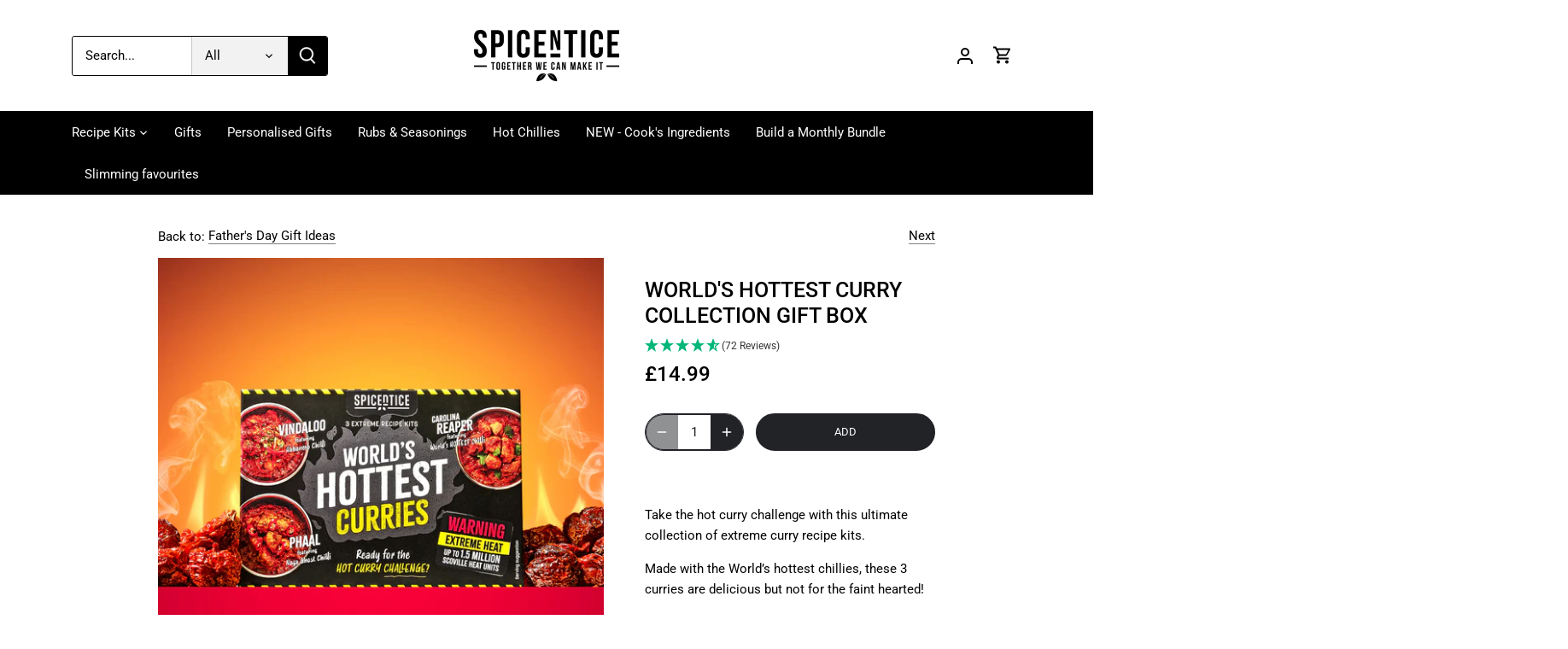

--- FILE ---
content_type: text/html; charset=utf-8
request_url: https://www.spicentice.com/collections/fathers-day-special/products/worlds-hottest-curry-recipe-collection-gift-box
body_size: 49247
content:
<!doctype html>
<html class="no-js" lang="en">
<head>
  <!-- Google tag (gtag.js) -->
<script async src="https://www.googletagmanager.com/gtag/js?id=G-MVTFJGDNMH"></script>
<script>
  window.dataLayer = window.dataLayer || [];
  function gtag(){dataLayer.push(arguments);}
  gtag('js', new Date());

  gtag('config', 'G-MVTFJGDNMH');
</script>

<!-- Google tag (gtag.js) -->
<script async src="https://www.googletagmanager.com/gtag/js?id=AW-1069173394"></script>
<script>
  window.dataLayer = window.dataLayer || [];
  function gtag(){dataLayer.push(arguments);}
  gtag('js', new Date());

  gtag('config', 'AW-1069173394');
</script>
  
<!-- Infinite Options by ShopPad -->
<script>     
  window.Shoppad = window.Shoppad || {},     
  window.Shoppad.apps = window.Shoppad.apps || {},     
  window.Shoppad.apps.infiniteoptions = window.Shoppad.apps.infiniteoptions || {},     
  window.Shoppad.apps.infiniteoptions.addToCartButton = 'form[action="/cart/add"] .btn.product-add';
</script>
<script src="//d1liekpayvooaz.cloudfront.net/apps/customizery/customizery.js?shop=spicentice-2.myshopify.com"></script>
  <!-- Canopy 4.3.1 -->

  <meta charset="utf-8" />
<meta name="viewport" content="width=device-width,initial-scale=1.0" />
<meta http-equiv="X-UA-Compatible" content="IE=edge">

<link rel="preconnect" href="https://cdn.shopify.com" crossorigin>
<link rel="preconnect" href="https://fonts.shopify.com" crossorigin>
<link rel="preconnect" href="https://monorail-edge.shopifysvc.com"><link rel="preload" as="font" href="//www.spicentice.com/cdn/fonts/roboto/roboto_n4.2019d890f07b1852f56ce63ba45b2db45d852cba.woff2" type="font/woff2" crossorigin><link rel="preload" as="font" href="//www.spicentice.com/cdn/fonts/roboto/roboto_n4.2019d890f07b1852f56ce63ba45b2db45d852cba.woff2" type="font/woff2" crossorigin><link rel="preload" as="font" href="//www.spicentice.com/cdn/fonts/roboto/roboto_n5.250d51708d76acbac296b0e21ede8f81de4e37aa.woff2" type="font/woff2" crossorigin><link rel="preload" as="font" href="//www.spicentice.com/cdn/fonts/roboto/roboto_n4.2019d890f07b1852f56ce63ba45b2db45d852cba.woff2" type="font/woff2" crossorigin><link rel="preload" href="//www.spicentice.com/cdn/shop/t/51/assets/vendor.min.js?v=137803223016851922661736495569" as="script">
<link rel="preload" href="//www.spicentice.com/cdn/shop/t/51/assets/theme.js?v=88444161260984788211736495567" as="script"><link rel="canonical" href="https://www.spicentice.com/products/worlds-hottest-curry-recipe-collection-gift-box" /><link rel="icon" href="//www.spicentice.com/cdn/shop/files/Favicon_Black_32x32_9f8e4b06-d6b8-4d97-831d-ded066d591fb.png?crop=center&height=48&v=1660565276&width=48" type="image/png"><meta name="description" content="World&#39;s Hottest Curry Powder Recipe Kit Collection Gift Set - Naga Ghost Chilli Phaal Curry - Fiery Habanero Vindaloo - Carolina Reaper Curry - Curry Gift for a Chilli &amp; Spicy Food Lover">

  <meta name="theme-color" content="#212326">

  <title>
    World&#39;s Hottest Curry Collection Gift Box &ndash; SPICENTICE LTD
  </title>

  <meta property="og:site_name" content="SPICENTICE LTD">
<meta property="og:url" content="https://www.spicentice.com/products/worlds-hottest-curry-recipe-collection-gift-box">
<meta property="og:title" content="World&#39;s Hottest Curry Collection Gift Box">
<meta property="og:type" content="product">
<meta property="og:description" content="World&#39;s Hottest Curry Powder Recipe Kit Collection Gift Set - Naga Ghost Chilli Phaal Curry - Fiery Habanero Vindaloo - Carolina Reaper Curry - Curry Gift for a Chilli &amp; Spicy Food Lover"><meta property="og:image" content="http://www.spicentice.com/cdn/shop/files/SpiceNTice_GiftBox_Hero_Smoke_03_Social_1x1v2_1200x1200.jpg?v=1762463029">
  <meta property="og:image:secure_url" content="https://www.spicentice.com/cdn/shop/files/SpiceNTice_GiftBox_Hero_Smoke_03_Social_1x1v2_1200x1200.jpg?v=1762463029">
  <meta property="og:image:width" content="2000">
  <meta property="og:image:height" content="2000"><meta property="og:price:amount" content="14.99">
  <meta property="og:price:currency" content="GBP"><meta name="twitter:site" content="@spicentice"><meta name="twitter:card" content="summary_large_image">
<meta name="twitter:title" content="World&#39;s Hottest Curry Collection Gift Box">
<meta name="twitter:description" content="World&#39;s Hottest Curry Powder Recipe Kit Collection Gift Set - Naga Ghost Chilli Phaal Curry - Fiery Habanero Vindaloo - Carolina Reaper Curry - Curry Gift for a Chilli &amp; Spicy Food Lover">

<style>
    @font-face {
  font-family: Roboto;
  font-weight: 400;
  font-style: normal;
  font-display: fallback;
  src: url("//www.spicentice.com/cdn/fonts/roboto/roboto_n4.2019d890f07b1852f56ce63ba45b2db45d852cba.woff2") format("woff2"),
       url("//www.spicentice.com/cdn/fonts/roboto/roboto_n4.238690e0007583582327135619c5f7971652fa9d.woff") format("woff");
}

    @font-face {
  font-family: Roboto;
  font-weight: 700;
  font-style: normal;
  font-display: fallback;
  src: url("//www.spicentice.com/cdn/fonts/roboto/roboto_n7.f38007a10afbbde8976c4056bfe890710d51dec2.woff2") format("woff2"),
       url("//www.spicentice.com/cdn/fonts/roboto/roboto_n7.94bfdd3e80c7be00e128703d245c207769d763f9.woff") format("woff");
}

    @font-face {
  font-family: Roboto;
  font-weight: 500;
  font-style: normal;
  font-display: fallback;
  src: url("//www.spicentice.com/cdn/fonts/roboto/roboto_n5.250d51708d76acbac296b0e21ede8f81de4e37aa.woff2") format("woff2"),
       url("//www.spicentice.com/cdn/fonts/roboto/roboto_n5.535e8c56f4cbbdea416167af50ab0ff1360a3949.woff") format("woff");
}

    @font-face {
  font-family: Roboto;
  font-weight: 400;
  font-style: italic;
  font-display: fallback;
  src: url("//www.spicentice.com/cdn/fonts/roboto/roboto_i4.57ce898ccda22ee84f49e6b57ae302250655e2d4.woff2") format("woff2"),
       url("//www.spicentice.com/cdn/fonts/roboto/roboto_i4.b21f3bd061cbcb83b824ae8c7671a82587b264bf.woff") format("woff");
}

    @font-face {
  font-family: Roboto;
  font-weight: 700;
  font-style: italic;
  font-display: fallback;
  src: url("//www.spicentice.com/cdn/fonts/roboto/roboto_i7.7ccaf9410746f2c53340607c42c43f90a9005937.woff2") format("woff2"),
       url("//www.spicentice.com/cdn/fonts/roboto/roboto_i7.49ec21cdd7148292bffea74c62c0df6e93551516.woff") format("woff");
}

    @font-face {
  font-family: Roboto;
  font-weight: 500;
  font-style: normal;
  font-display: fallback;
  src: url("//www.spicentice.com/cdn/fonts/roboto/roboto_n5.250d51708d76acbac296b0e21ede8f81de4e37aa.woff2") format("woff2"),
       url("//www.spicentice.com/cdn/fonts/roboto/roboto_n5.535e8c56f4cbbdea416167af50ab0ff1360a3949.woff") format("woff");
}

    @font-face {
  font-family: Roboto;
  font-weight: 400;
  font-style: normal;
  font-display: fallback;
  src: url("//www.spicentice.com/cdn/fonts/roboto/roboto_n4.2019d890f07b1852f56ce63ba45b2db45d852cba.woff2") format("woff2"),
       url("//www.spicentice.com/cdn/fonts/roboto/roboto_n4.238690e0007583582327135619c5f7971652fa9d.woff") format("woff");
}

    @font-face {
  font-family: Roboto;
  font-weight: 400;
  font-style: normal;
  font-display: fallback;
  src: url("//www.spicentice.com/cdn/fonts/roboto/roboto_n4.2019d890f07b1852f56ce63ba45b2db45d852cba.woff2") format("woff2"),
       url("//www.spicentice.com/cdn/fonts/roboto/roboto_n4.238690e0007583582327135619c5f7971652fa9d.woff") format("woff");
}

    @font-face {
  font-family: Roboto;
  font-weight: 600;
  font-style: normal;
  font-display: fallback;
  src: url("//www.spicentice.com/cdn/fonts/roboto/roboto_n6.3d305d5382545b48404c304160aadee38c90ef9d.woff2") format("woff2"),
       url("//www.spicentice.com/cdn/fonts/roboto/roboto_n6.bb37be020157f87e181e5489d5e9137ad60c47a2.woff") format("woff");
}

  </style>

  <link href="//www.spicentice.com/cdn/shop/t/51/assets/styles.css?v=101721887649707201041746651950" rel="stylesheet" type="text/css" media="all" />

  <script>
    document.documentElement.className = document.documentElement.className.replace('no-js', 'js');
    window.theme = window.theme || {};
    
    theme.money_format_with_code_preference = "\u003cspan class=money\u003e £{{amount}}\u003c\/span\u003e";
    
    theme.money_format = "\u003cspan class=money\u003e £{{amount}}\u003c\/span\u003e";
    theme.customerIsLoggedIn = false;

    
      theme.shippingCalcMoneyFormat = "\u003cspan class=money\u003e £{{amount}}\u003c\/span\u003e";
    

    theme.strings = {
      previous: "Previous",
      next: "Next",
      close: "Close",
      addressError: "Error looking up that address",
      addressNoResults: "No results for that address",
      addressQueryLimit: "You have exceeded the Google API usage limit. Consider upgrading to a \u003ca href=\"https:\/\/developers.google.com\/maps\/premium\/usage-limits\"\u003ePremium Plan\u003c\/a\u003e.",
      authError: "There was a problem authenticating your Google Maps API Key.",
      shippingCalcSubmitButton: "Calculate shipping",
      shippingCalcSubmitButtonDisabled: "Calculating...",
      infiniteScrollCollectionLoading: "Loading more items...",
      infiniteScrollCollectionFinishedMsg : "No more items",
      infiniteScrollBlogLoading: "Loading more articles...",
      infiniteScrollBlogFinishedMsg : "No more articles",
      blogsShowTags: "Show tags",
      priceNonExistent: "Unavailable",
      buttonDefault: "Add",
      buttonNoStock: "Out of stock",
      buttonNoVariant: "Unavailable",
      unitPriceSeparator: " \/ ",
      onlyXLeft: "[[ quantity ]] in stock",
      productAddingToCart: "Adding",
      productAddedToCart: "Added",
      quickbuyAdded: "Added to basket",
      cartSummary: "View basket",
      cartContinue: "Continue shopping",
      colorBoxPrevious: "Previous",
      colorBoxNext: "Next",
      colorBoxClose: "Close",
      imageSlider: "Image slider",
      confirmEmptyCart: "Are you sure you want to empty your cart?",
      inYourCart: "In your basket",
      removeFromCart: "Remove from basket",
      clearAll: "Clear all",
      layout_live_search_see_all: "See all results",
      general_quick_search_pages: "Pages",
      general_quick_search_no_results: "Sorry, we couldn\u0026#39;t find any results",
      products_labels_sold_out: "Sold Out",
      products_labels_sale: "Staff Pick",
      maximumQuantity: "You can only have [quantity] in your cart",
      fullDetails: "Full details",
      cartConfirmRemove: "Are you sure you want to remove this item?"
    };

    theme.routes = {
      root_url: '/',
      account_url: '/account',
      account_login_url: '/account/login',
      account_logout_url: '/account/logout',
      account_recover_url: '/account/recover',
      account_register_url: '/account/register',
      account_addresses_url: '/account/addresses',
      collections_url: '/collections',
      all_products_collection_url: '/collections/all',
      search_url: '/search',
      cart_url: '/cart',
      cart_add_url: '/cart/add',
      cart_change_url: '/cart/change',
      cart_clear_url: '/cart/clear'
    };

    theme.scripts = {
      masonry: "\/\/www.spicentice.com\/cdn\/shop\/t\/51\/assets\/masonry.v3.2.2.min.js?v=70136629540791627221736495563",
      jqueryInfiniteScroll: "\/\/www.spicentice.com\/cdn\/shop\/t\/51\/assets\/jquery.infinitescroll.2.1.0.min.js?v=162864979201917639991736495563",
      underscore: "\/\/cdnjs.cloudflare.com\/ajax\/libs\/underscore.js\/1.6.0\/underscore-min.js",
      shopifyCommon: "\/\/www.spicentice.com\/cdn\/shopifycloud\/storefront\/assets\/themes_support\/shopify_common-5f594365.js",
      jqueryCart: "\/\/www.spicentice.com\/cdn\/shop\/t\/51\/assets\/shipping-calculator.v1.0.min.js?v=28654087271810100421736495564"
    };

    theme.settings = {
      cartType: "drawer-dynamic",
      openCartDrawerOnMob: true,
      quickBuyType: "in-page",
      superscriptDecimals: false,
      currencyCodeEnabled: false
    }
  </script><script>window.performance && window.performance.mark && window.performance.mark('shopify.content_for_header.start');</script><meta name="google-site-verification" content="fwoj9Go-IbMRzkX1lL9ItBtzKO3YC1FvdS_jGmtLU5E">
<meta id="shopify-digital-wallet" name="shopify-digital-wallet" content="/8661944/digital_wallets/dialog">
<meta name="shopify-checkout-api-token" content="38c5e01051903f8ec2292689d26c4332">
<meta id="in-context-paypal-metadata" data-shop-id="8661944" data-venmo-supported="false" data-environment="production" data-locale="en_US" data-paypal-v4="true" data-currency="GBP">
<link rel="alternate" hreflang="x-default" href="https://www.spicentice.com/products/worlds-hottest-curry-recipe-collection-gift-box">
<link rel="alternate" hreflang="en" href="https://www.spicentice.com/products/worlds-hottest-curry-recipe-collection-gift-box">
<link rel="alternate" hreflang="en-IE" href="https://www.spicentice.com/en-ie/products/worlds-hottest-curry-recipe-collection-gift-box">
<link rel="alternate" type="application/json+oembed" href="https://www.spicentice.com/products/worlds-hottest-curry-recipe-collection-gift-box.oembed">
<script async="async" src="/checkouts/internal/preloads.js?locale=en-GB"></script>
<script id="apple-pay-shop-capabilities" type="application/json">{"shopId":8661944,"countryCode":"GB","currencyCode":"GBP","merchantCapabilities":["supports3DS"],"merchantId":"gid:\/\/shopify\/Shop\/8661944","merchantName":"SPICENTICE LTD","requiredBillingContactFields":["postalAddress","email"],"requiredShippingContactFields":["postalAddress","email"],"shippingType":"shipping","supportedNetworks":["visa","maestro","masterCard","amex","discover","elo"],"total":{"type":"pending","label":"SPICENTICE LTD","amount":"1.00"},"shopifyPaymentsEnabled":true,"supportsSubscriptions":true}</script>
<script id="shopify-features" type="application/json">{"accessToken":"38c5e01051903f8ec2292689d26c4332","betas":["rich-media-storefront-analytics"],"domain":"www.spicentice.com","predictiveSearch":true,"shopId":8661944,"locale":"en"}</script>
<script>var Shopify = Shopify || {};
Shopify.shop = "spicentice-2.myshopify.com";
Shopify.locale = "en";
Shopify.currency = {"active":"GBP","rate":"1.0"};
Shopify.country = "GB";
Shopify.theme = {"name":"Copy of Live site","id":177738711425,"schema_name":"Canopy","schema_version":"4.3.1","theme_store_id":732,"role":"main"};
Shopify.theme.handle = "null";
Shopify.theme.style = {"id":null,"handle":null};
Shopify.cdnHost = "www.spicentice.com/cdn";
Shopify.routes = Shopify.routes || {};
Shopify.routes.root = "/";</script>
<script type="module">!function(o){(o.Shopify=o.Shopify||{}).modules=!0}(window);</script>
<script>!function(o){function n(){var o=[];function n(){o.push(Array.prototype.slice.apply(arguments))}return n.q=o,n}var t=o.Shopify=o.Shopify||{};t.loadFeatures=n(),t.autoloadFeatures=n()}(window);</script>
<script id="shop-js-analytics" type="application/json">{"pageType":"product"}</script>
<script defer="defer" async type="module" src="//www.spicentice.com/cdn/shopifycloud/shop-js/modules/v2/client.init-shop-cart-sync_IZsNAliE.en.esm.js"></script>
<script defer="defer" async type="module" src="//www.spicentice.com/cdn/shopifycloud/shop-js/modules/v2/chunk.common_0OUaOowp.esm.js"></script>
<script type="module">
  await import("//www.spicentice.com/cdn/shopifycloud/shop-js/modules/v2/client.init-shop-cart-sync_IZsNAliE.en.esm.js");
await import("//www.spicentice.com/cdn/shopifycloud/shop-js/modules/v2/chunk.common_0OUaOowp.esm.js");

  window.Shopify.SignInWithShop?.initShopCartSync?.({"fedCMEnabled":true,"windoidEnabled":true});

</script>
<script>(function() {
  var isLoaded = false;
  function asyncLoad() {
    if (isLoaded) return;
    isLoaded = true;
    var urls = ["\/\/d1liekpayvooaz.cloudfront.net\/apps\/customizery\/customizery.js?shop=spicentice-2.myshopify.com","https:\/\/dr4qe3ddw9y32.cloudfront.net\/awin-shopify-integration-code.js?aid=23886\u0026s2s=\u0026v=shopifyApp_2.0.9\u0026ts=1664200179980\u0026shop=spicentice-2.myshopify.com","https:\/\/api.fastbundle.co\/scripts\/src.js?shop=spicentice-2.myshopify.com","https:\/\/api.fastbundle.co\/scripts\/script_tag.js?shop=spicentice-2.myshopify.com"];
    for (var i = 0; i < urls.length; i++) {
      var s = document.createElement('script');
      s.type = 'text/javascript';
      s.async = true;
      s.src = urls[i];
      var x = document.getElementsByTagName('script')[0];
      x.parentNode.insertBefore(s, x);
    }
  };
  if(window.attachEvent) {
    window.attachEvent('onload', asyncLoad);
  } else {
    window.addEventListener('load', asyncLoad, false);
  }
})();</script>
<script id="__st">var __st={"a":8661944,"offset":0,"reqid":"75c15994-0472-4be5-b2ab-161497a617b1-1768361081","pageurl":"www.spicentice.com\/collections\/fathers-day-special\/products\/worlds-hottest-curry-recipe-collection-gift-box","u":"04df7ee58f6a","p":"product","rtyp":"product","rid":4716727009346};</script>
<script>window.ShopifyPaypalV4VisibilityTracking = true;</script>
<script id="captcha-bootstrap">!function(){'use strict';const t='contact',e='account',n='new_comment',o=[[t,t],['blogs',n],['comments',n],[t,'customer']],c=[[e,'customer_login'],[e,'guest_login'],[e,'recover_customer_password'],[e,'create_customer']],r=t=>t.map((([t,e])=>`form[action*='/${t}']:not([data-nocaptcha='true']) input[name='form_type'][value='${e}']`)).join(','),a=t=>()=>t?[...document.querySelectorAll(t)].map((t=>t.form)):[];function s(){const t=[...o],e=r(t);return a(e)}const i='password',u='form_key',d=['recaptcha-v3-token','g-recaptcha-response','h-captcha-response',i],f=()=>{try{return window.sessionStorage}catch{return}},m='__shopify_v',_=t=>t.elements[u];function p(t,e,n=!1){try{const o=window.sessionStorage,c=JSON.parse(o.getItem(e)),{data:r}=function(t){const{data:e,action:n}=t;return t[m]||n?{data:e,action:n}:{data:t,action:n}}(c);for(const[e,n]of Object.entries(r))t.elements[e]&&(t.elements[e].value=n);n&&o.removeItem(e)}catch(o){console.error('form repopulation failed',{error:o})}}const l='form_type',E='cptcha';function T(t){t.dataset[E]=!0}const w=window,h=w.document,L='Shopify',v='ce_forms',y='captcha';let A=!1;((t,e)=>{const n=(g='f06e6c50-85a8-45c8-87d0-21a2b65856fe',I='https://cdn.shopify.com/shopifycloud/storefront-forms-hcaptcha/ce_storefront_forms_captcha_hcaptcha.v1.5.2.iife.js',D={infoText:'Protected by hCaptcha',privacyText:'Privacy',termsText:'Terms'},(t,e,n)=>{const o=w[L][v],c=o.bindForm;if(c)return c(t,g,e,D).then(n);var r;o.q.push([[t,g,e,D],n]),r=I,A||(h.body.append(Object.assign(h.createElement('script'),{id:'captcha-provider',async:!0,src:r})),A=!0)});var g,I,D;w[L]=w[L]||{},w[L][v]=w[L][v]||{},w[L][v].q=[],w[L][y]=w[L][y]||{},w[L][y].protect=function(t,e){n(t,void 0,e),T(t)},Object.freeze(w[L][y]),function(t,e,n,w,h,L){const[v,y,A,g]=function(t,e,n){const i=e?o:[],u=t?c:[],d=[...i,...u],f=r(d),m=r(i),_=r(d.filter((([t,e])=>n.includes(e))));return[a(f),a(m),a(_),s()]}(w,h,L),I=t=>{const e=t.target;return e instanceof HTMLFormElement?e:e&&e.form},D=t=>v().includes(t);t.addEventListener('submit',(t=>{const e=I(t);if(!e)return;const n=D(e)&&!e.dataset.hcaptchaBound&&!e.dataset.recaptchaBound,o=_(e),c=g().includes(e)&&(!o||!o.value);(n||c)&&t.preventDefault(),c&&!n&&(function(t){try{if(!f())return;!function(t){const e=f();if(!e)return;const n=_(t);if(!n)return;const o=n.value;o&&e.removeItem(o)}(t);const e=Array.from(Array(32),(()=>Math.random().toString(36)[2])).join('');!function(t,e){_(t)||t.append(Object.assign(document.createElement('input'),{type:'hidden',name:u})),t.elements[u].value=e}(t,e),function(t,e){const n=f();if(!n)return;const o=[...t.querySelectorAll(`input[type='${i}']`)].map((({name:t})=>t)),c=[...d,...o],r={};for(const[a,s]of new FormData(t).entries())c.includes(a)||(r[a]=s);n.setItem(e,JSON.stringify({[m]:1,action:t.action,data:r}))}(t,e)}catch(e){console.error('failed to persist form',e)}}(e),e.submit())}));const S=(t,e)=>{t&&!t.dataset[E]&&(n(t,e.some((e=>e===t))),T(t))};for(const o of['focusin','change'])t.addEventListener(o,(t=>{const e=I(t);D(e)&&S(e,y())}));const B=e.get('form_key'),M=e.get(l),P=B&&M;t.addEventListener('DOMContentLoaded',(()=>{const t=y();if(P)for(const e of t)e.elements[l].value===M&&p(e,B);[...new Set([...A(),...v().filter((t=>'true'===t.dataset.shopifyCaptcha))])].forEach((e=>S(e,t)))}))}(h,new URLSearchParams(w.location.search),n,t,e,['guest_login'])})(!0,!0)}();</script>
<script integrity="sha256-4kQ18oKyAcykRKYeNunJcIwy7WH5gtpwJnB7kiuLZ1E=" data-source-attribution="shopify.loadfeatures" defer="defer" src="//www.spicentice.com/cdn/shopifycloud/storefront/assets/storefront/load_feature-a0a9edcb.js" crossorigin="anonymous"></script>
<script data-source-attribution="shopify.dynamic_checkout.dynamic.init">var Shopify=Shopify||{};Shopify.PaymentButton=Shopify.PaymentButton||{isStorefrontPortableWallets:!0,init:function(){window.Shopify.PaymentButton.init=function(){};var t=document.createElement("script");t.src="https://www.spicentice.com/cdn/shopifycloud/portable-wallets/latest/portable-wallets.en.js",t.type="module",document.head.appendChild(t)}};
</script>
<script data-source-attribution="shopify.dynamic_checkout.buyer_consent">
  function portableWalletsHideBuyerConsent(e){var t=document.getElementById("shopify-buyer-consent"),n=document.getElementById("shopify-subscription-policy-button");t&&n&&(t.classList.add("hidden"),t.setAttribute("aria-hidden","true"),n.removeEventListener("click",e))}function portableWalletsShowBuyerConsent(e){var t=document.getElementById("shopify-buyer-consent"),n=document.getElementById("shopify-subscription-policy-button");t&&n&&(t.classList.remove("hidden"),t.removeAttribute("aria-hidden"),n.addEventListener("click",e))}window.Shopify?.PaymentButton&&(window.Shopify.PaymentButton.hideBuyerConsent=portableWalletsHideBuyerConsent,window.Shopify.PaymentButton.showBuyerConsent=portableWalletsShowBuyerConsent);
</script>
<script data-source-attribution="shopify.dynamic_checkout.cart.bootstrap">document.addEventListener("DOMContentLoaded",(function(){function t(){return document.querySelector("shopify-accelerated-checkout-cart, shopify-accelerated-checkout")}if(t())Shopify.PaymentButton.init();else{new MutationObserver((function(e,n){t()&&(Shopify.PaymentButton.init(),n.disconnect())})).observe(document.body,{childList:!0,subtree:!0})}}));
</script>
<link id="shopify-accelerated-checkout-styles" rel="stylesheet" media="screen" href="https://www.spicentice.com/cdn/shopifycloud/portable-wallets/latest/accelerated-checkout-backwards-compat.css" crossorigin="anonymous">
<style id="shopify-accelerated-checkout-cart">
        #shopify-buyer-consent {
  margin-top: 1em;
  display: inline-block;
  width: 100%;
}

#shopify-buyer-consent.hidden {
  display: none;
}

#shopify-subscription-policy-button {
  background: none;
  border: none;
  padding: 0;
  text-decoration: underline;
  font-size: inherit;
  cursor: pointer;
}

#shopify-subscription-policy-button::before {
  box-shadow: none;
}

      </style>

<script>window.performance && window.performance.mark && window.performance.mark('shopify.content_for_header.end');</script>


<!--Gem_Page_Header_Script-->
    


<!--End_Gem_Page_Header_Script-->
<!-- BEGIN app block: shopify://apps/consentmo-gdpr/blocks/gdpr_cookie_consent/4fbe573f-a377-4fea-9801-3ee0858cae41 -->


<!-- END app block --><!-- BEGIN app block: shopify://apps/klaviyo-email-marketing-sms/blocks/klaviyo-onsite-embed/2632fe16-c075-4321-a88b-50b567f42507 -->












  <script async src="https://static.klaviyo.com/onsite/js/VwjYNF/klaviyo.js?company_id=VwjYNF"></script>
  <script>!function(){if(!window.klaviyo){window._klOnsite=window._klOnsite||[];try{window.klaviyo=new Proxy({},{get:function(n,i){return"push"===i?function(){var n;(n=window._klOnsite).push.apply(n,arguments)}:function(){for(var n=arguments.length,o=new Array(n),w=0;w<n;w++)o[w]=arguments[w];var t="function"==typeof o[o.length-1]?o.pop():void 0,e=new Promise((function(n){window._klOnsite.push([i].concat(o,[function(i){t&&t(i),n(i)}]))}));return e}}})}catch(n){window.klaviyo=window.klaviyo||[],window.klaviyo.push=function(){var n;(n=window._klOnsite).push.apply(n,arguments)}}}}();</script>

  
    <script id="viewed_product">
      if (item == null) {
        var _learnq = _learnq || [];

        var MetafieldReviews = null
        var MetafieldYotpoRating = null
        var MetafieldYotpoCount = null
        var MetafieldLooxRating = null
        var MetafieldLooxCount = null
        var okendoProduct = null
        var okendoProductReviewCount = null
        var okendoProductReviewAverageValue = null
        try {
          // The following fields are used for Customer Hub recently viewed in order to add reviews.
          // This information is not part of __kla_viewed. Instead, it is part of __kla_viewed_reviewed_items
          MetafieldReviews = {"rating":{"scale_min":"1.0","scale_max":"5.0","value":"4.6"},"rating_count":5};
          MetafieldYotpoRating = null
          MetafieldYotpoCount = null
          MetafieldLooxRating = null
          MetafieldLooxCount = null

          okendoProduct = null
          // If the okendo metafield is not legacy, it will error, which then requires the new json formatted data
          if (okendoProduct && 'error' in okendoProduct) {
            okendoProduct = null
          }
          okendoProductReviewCount = okendoProduct ? okendoProduct.reviewCount : null
          okendoProductReviewAverageValue = okendoProduct ? okendoProduct.reviewAverageValue : null
        } catch (error) {
          console.error('Error in Klaviyo onsite reviews tracking:', error);
        }

        var item = {
          Name: "World's Hottest Curry Collection Gift Box",
          ProductID: 4716727009346,
          Categories: ["Customers bought - Extreme Chilli","Father's Day Gift Ideas","Gifts for all occasions","Homepage","Indian Spices","SALE ITEMS","SALT \u0026 SUGAR FREE KITS \u0026 SEASONINGS","Shop All Spice Recipe Kits \u0026 Products","World's Hottest Chilli \u0026 Curries","WORLDS HOTTEST CURRY"],
          ImageURL: "https://www.spicentice.com/cdn/shop/files/SpiceNTice_GiftBox_Hero_Smoke_03_Social_1x1v2_grande.jpg?v=1762463029",
          URL: "https://www.spicentice.com/products/worlds-hottest-curry-recipe-collection-gift-box",
          Brand: "SPICENTICE LTD",
          Price: " £14.99",
          Value: "14.99",
          CompareAtPrice: " £0.00"
        };
        _learnq.push(['track', 'Viewed Product', item]);
        _learnq.push(['trackViewedItem', {
          Title: item.Name,
          ItemId: item.ProductID,
          Categories: item.Categories,
          ImageUrl: item.ImageURL,
          Url: item.URL,
          Metadata: {
            Brand: item.Brand,
            Price: item.Price,
            Value: item.Value,
            CompareAtPrice: item.CompareAtPrice
          },
          metafields:{
            reviews: MetafieldReviews,
            yotpo:{
              rating: MetafieldYotpoRating,
              count: MetafieldYotpoCount,
            },
            loox:{
              rating: MetafieldLooxRating,
              count: MetafieldLooxCount,
            },
            okendo: {
              rating: okendoProductReviewAverageValue,
              count: okendoProductReviewCount,
            }
          }
        }]);
      }
    </script>
  




  <script>
    window.klaviyoReviewsProductDesignMode = false
  </script>







<!-- END app block --><!-- BEGIN app block: shopify://apps/fbp-fast-bundle/blocks/fast_bundle/9e87fbe2-9041-4c23-acf5-322413994cef -->
  <!-- BEGIN app snippet: fast_bundle -->




<script>
    if (Math.random() < 0.05) {
      window.FastBundleRenderTimestamp = Date.now();
    }
    const newBaseUrl = 'https://sdk.fastbundle.co'
    const apiURL = 'https://api.fastbundle.co'
    const rbrAppUrl = `${newBaseUrl}/{version}/main.min.js`
    const rbrVendorUrl = `${newBaseUrl}/{version}/vendor.js`
    const rbrCartUrl = `${apiURL}/scripts/cart.js`
    const rbrStyleUrl = `${newBaseUrl}/{version}/main.min.css`

    const legacyRbrAppUrl = `${apiURL}/react-src/static/js/main.min.js`
    const legacyRbrStyleUrl = `${apiURL}/react-src/static/css/main.min.css`

    const previousScriptLoaded = Boolean(document.querySelectorAll(`script[src*="${newBaseUrl}"]`).length)
    const previousLegacyScriptLoaded = Boolean(document.querySelectorAll(`script[src*="${legacyRbrAppUrl}"]`).length)

    if (!(previousScriptLoaded || previousLegacyScriptLoaded)) {
        const FastBundleConf = {"enable_bap_modal":false,"frontend_version":"1.22.01","storefront_record_submitted":true,"use_shopify_prices":false,"currencies":[{"id":1545979176,"code":"ALL","conversion_fee":1.0,"roundup_number":0.0,"rounding_enabled":true},{"id":1545979177,"code":"AMD","conversion_fee":1.0,"roundup_number":0.0,"rounding_enabled":true},{"id":1545979178,"code":"AUD","conversion_fee":1.0,"roundup_number":0.0,"rounding_enabled":true},{"id":1545979179,"code":"BAM","conversion_fee":1.0,"roundup_number":0.0,"rounding_enabled":true},{"id":1545979180,"code":"CAD","conversion_fee":1.0,"roundup_number":0.0,"rounding_enabled":true},{"id":1545979181,"code":"CHF","conversion_fee":1.0,"roundup_number":0.0,"rounding_enabled":true},{"id":1545979182,"code":"CZK","conversion_fee":1.0,"roundup_number":0.0,"rounding_enabled":true},{"id":1545979183,"code":"DKK","conversion_fee":1.0,"roundup_number":0.0,"rounding_enabled":true},{"id":1545979184,"code":"EUR","conversion_fee":1.0,"roundup_number":0.95,"rounding_enabled":true},{"id":1545979185,"code":"GBP","conversion_fee":1.0,"roundup_number":0.0,"rounding_enabled":true},{"id":1545979186,"code":"HUF","conversion_fee":1.0,"roundup_number":0.0,"rounding_enabled":true},{"id":1545979187,"code":"ISK","conversion_fee":1.0,"roundup_number":0.0,"rounding_enabled":true},{"id":1545979188,"code":"MDL","conversion_fee":1.0,"roundup_number":0.0,"rounding_enabled":true},{"id":1545979189,"code":"NZD","conversion_fee":1.0,"roundup_number":0.0,"rounding_enabled":true},{"id":1545979190,"code":"PLN","conversion_fee":1.0,"roundup_number":0.0,"rounding_enabled":true},{"id":1545979191,"code":"RON","conversion_fee":1.0,"roundup_number":0.0,"rounding_enabled":true},{"id":1545979192,"code":"RSD","conversion_fee":1.0,"roundup_number":0.0,"rounding_enabled":true},{"id":1545979193,"code":"SEK","conversion_fee":1.0,"roundup_number":0.0,"rounding_enabled":true},{"id":1545979194,"code":"UAH","conversion_fee":1.0,"roundup_number":0.0,"rounding_enabled":true},{"id":1545979195,"code":"USD","conversion_fee":1.0,"roundup_number":0.0,"rounding_enabled":true}],"is_active":true,"override_product_page_forms":true,"allow_funnel":false,"translations":[],"pid":"","bap_ids":[15247828418945,14974814028161],"active_bundles_count":2,"use_color_swatch":false,"use_shop_price":false,"dropdown_color_swatch":true,"option_config":{},"enable_subscriptions":true,"has_fbt_bundle":false,"use_shopify_function_discount":true,"use_bundle_builder_modal":true,"use_cart_hidden_attributes":true,"bap_override_fetch":true,"invalid_bap_override_fetch":true,"volume_discount_add_on_override_fetch":true,"pmm_new_design":true,"merged_mix_and_match":false,"change_vd_product_picture":true,"buy_it_now":true,"rgn":74274,"baps":{"15247828418945":{"bundle_id":441665,"variant_id":55023586509185,"handle":"air-fryer-extraordinaire-recipe-kit-bundle","type":"single","use_cart_transform":false},"14974814028161":{"bundle_id":293369,"variant_id":53972329988481,"handle":"monthly-recipe-kit-bundle-builder","type":"multi","use_cart_transform":false}},"has_multilingual_permission":true,"use_vd_templating":true,"use_payload_variant_id_in_fetch_override":false,"use_compare_at_price":false,"storefront_access_token":"a8c6447e047b0a1e625ce00c4b752175","serverless_vd_display":false,"serverless_vd_discount":false,"products_with_add_on":{},"collections_with_add_on":{},"has_required_plan":true,"bundleBox":{"id":91057,"bundle_page_enabled":true,"bundle_page_style":null,"currency":"GBP","currency_format":" £%s","percentage_format":"%s%","show_sold_out":true,"track_inventory":true,"shop_page_external_script":"","page_external_script":"","shop_page_style":null,"shop_page_title":null,"shop_page_description":null,"app_version":"v2","show_logo":false,"show_info":false,"money_format":"amount","tax_factor":1.0,"primary_locale":"en","discount_code_prefix":"BUNDLE","is_active":true,"created":"2024-11-18T08:04:56.208385Z","updated":"2025-11-27T12:45:32.419825Z","title":"Don't miss this offer","style":".rbr-sbap_body{\n    max-height: 500px;\n    overflow-y: auto;\n    display: flex;\n    flex-direction: column;\n    padding: 5px 5px !important;\n    border: 1px gray solid;\n    border-radius: 5px !important;\n}","inject_selector":"","mix_inject_selector":"","fbt_inject_selector":"","volume_inject_selector":"","volume_variant_selector":"","button_title":"Buy this bundle","bogo_button_title":"Buy {quantity} items","price_description":"Add bundle to cart | Save {discount}","version":"v2.3","bogo_version":"v1","nth_child":1,"redirect_to_cart":true,"column_numbers":3,"color":null,"btn_font_color":"white","add_to_cart_selector":"","cart_info_version":"v2","button_position":"bottom","bundle_page_shape":"row","add_bundle_action":"cart-page","requested_bundle_action":null,"request_action_text":"","cart_drawer_function":"","cart_drawer_function_svelte":"","theme_template":"light","external_script":"(function () {\n  function waitForElm(selector) {\n    return new Promise((resolve) => {\n      if (document.querySelector(selector)) {\n        return resolve(document.querySelector(selector));\n      }\n\n      const observer = new MutationObserver((mutations) => {\n        if (document.querySelector(selector)) {\n         resolve(document.querySelector(selector));\n          observer.disconnect();\n        }\n      });\n      observer.observe(document.body, {\n        childList: true,\n        subtree: true,\n      });\n    });\n  }\n\n\nwaitForElm('[id=\"rbr-modal-body\"] [class*=\"Accordion_head\"]').then(function(elm){\n      setTimeout(function(){\n        elm.click()\n      }, 2000)\n    });\n})","pre_add_script":"","shop_external_script":"","shop_style":"","bap_inject_selector":"","bap_none_selector":".quantity","bap_form_script":"(function () {\n  function handleAccordion() {\n    let accordions = document.querySelectorAll(\"[class*='Accordion_head']\");\n\n    accordions.forEach(function (accordion) {\n      let panel = accordion.nextElementSibling;\n\n      if (panel && panel.style.maxHeight === \"0px\") {\n        accordion.click();\n      }\n    });\n  }\n\n  const observer = new MutationObserver(function (mutationsList, observer) {\n    mutationsList.forEach(function (mutation) {\n      if (mutation.type === \"childList\" || mutation.type === \"subtree\") {\n        handleAccordion();\n      }\n    });\n  });\n\n  const config = { childList: true, subtree: true };\n  observer.observe(document.body, config);\n\n  window.rbrWaitForElement(\"[class*='Accordion_head']\").then(function (elm) {\n    setTimeout(function () {\n      handleAccordion();\n    }, 1000);\n  });\n});","bap_button_selector":"","bap_style_object":{"standard":{"custom_code":{"main":{"custom_js":"","custom_css":""}},"product_detail":{"price_style":{"color":"#5e5e5e","fontSize":16,"fontFamily":""},"title_style":{"color":"#303030","fontSize":16,"fontFamily":""},"image_border":{"borderColor":"#e5e5e5"},"pluses_style":{"fill":"","width":""},"separator_line_style":{"backgroundColor":"#e5e5e5"},"variant_selector_style":{"color":"#000000","height":46,"backgroundColor":"#fafafa"}}},"mix_and_match":{"custom_code":{"main":{"custom_js":"","custom_css":""}},"product_detail":{"price_style":{"color":"#5e5e5e","fontSize":16,"fontFamily":""},"title_style":{"color":"#303030","fontSize":16,"fontFamily":""},"image_border":{"borderColor":"#e5e5e5"},"pluses_style":{"fill":"","width":""},"checkbox_style":{"checked":"","unchecked":"","checked_color":"#2c6ecb"},"quantities_style":{"color":"","backgroundColor":""},"product_card_style":{"checked_border":"","unchecked_border":"","checked_background":""},"separator_line_style":{"backgroundColor":"#e5e5e5"},"variant_selector_style":{"color":"#000000","height":46,"backgroundColor":"#fafafa"},"quantities_selector_style":{"color":"#000000","backgroundColor":"#fafafa"}}}},"bundles_page_style_object":null,"style_object":{"fbt":{"box":{"error":{"fill":"#D72C0D","color":"#D72C0D","fontSize":14,"fontFamily":"inherit","borderColor":"#E0B5B2","borderRadius":8,"backgroundColor":"#FFF4FA"},"title":{"color":"#191919","fontSize":22,"fontFamily":"inherit","fontWeight":600},"border":{"borderColor":"#CBCBCB","borderWidth":1,"borderRadius":12},"selected":{"borderColor":"#262626","borderWidth":1,"borderRadius":12,"separator_line_style":{"backgroundColor":"rgba(38, 38, 38, 0.2)"}},"poweredBy":{"color":"#191919","fontSize":14,"fontFamily":"inherit","fontWeight":400},"background":{"backgroundColor":"#FFFFFF"},"fastBundle":{"color":"#262626","fontSize":14,"fontFamily":"inherit","fontWeight":400},"description":{"color":"#191919","fontSize":18,"fontFamily":"inherit","fontWeight":500},"notSelected":{"borderColor":"rgba(203, 203, 203, 0.4)","borderWidth":1,"borderRadius":12,"separator_line_style":{"backgroundColor":"rgba(203, 203, 203, 0.2)"}},"sellingPlan":{"color":"#262626","fontSize":18,"fontFamily":"inherit","fontWeight":400,"borderColor":"#262626","borderRadius":8,"backgroundColor":"transparent"}},"plus":{"style":{"fill":"#FFFFFF","backgroundColor":"#262626"}},"title":{"style":{"color":"#191919","fontSize":18,"fontFamily":"inherit","fontWeight":500},"alignment":{"textAlign":"left"}},"button":{"border":{"borderColor":"transparent","borderRadius":8},"background":{"backgroundColor":"#262626"},"button_label":{"color":"#FFFFFF","fontSize":18,"fontFamily":"inherit","fontWeight":500},"button_position":{"position":"bottom"},"backgroundSecondary":{"backgroundColor":"rgba(38, 38, 38, 0.7)"},"button_labelSecondary":{"color":"#FFFFFF","fontSize":18,"fontFamily":"inherit","fontWeight":500}},"design":{"main":{"design":"modern"}},"option":{"final_price_style":{"color":"#191919","fontSize":16,"fontFamily":"inherit","fontWeight":500},"option_text_style":{"color":"#191919","fontSize":16,"fontFamily":"inherit"},"original_price_style":{"color":"rgba(25, 25, 25, 0.5)","fontSize":14,"fontFamily":"inherit"}},"innerBox":{"border":{"borderColor":"rgba(203, 203, 203, 0.4)","borderRadius":8},"background":{"backgroundColor":"rgba(255, 255, 255, 0.4)"}},"custom_code":{"main":{"custom_js":"","custom_css":""}},"soldOutBadge":{"background":{"backgroundColor":"#E8144B","borderTopRightRadius":8}},"total_section":{"text":{"color":"#191919","fontSize":16,"fontFamily":"inherit"},"border":{"borderRadius":8},"background":{"backgroundColor":"rgba(38, 38, 38, 0.05)"},"final_price_style":{"color":"#191919","fontSize":16,"fontFamily":"inherit"},"original_price_style":{"color":"rgba(25, 25, 25, 0.5)","fontSize":16,"fontFamily":"inherit"}},"discount_badge":{"background":{"backgroundColor":"#E8144B","borderTopLeftRadius":8},"text_style":{"color":"#FFFFFF","fontSize":14,"fontFamily":"inherit"}},"product_detail":{"price_style":{"color":"#191919","fontSize":16,"fontFamily":"inherit"},"title_style":{"color":"#191919","fontSize":16,"fontFamily":"inherit"},"image_border":{"borderColor":"rgba(203, 203, 203, 0.4)","borderRadius":6},"pluses_style":{"fill":"#FFFFFF","backgroundColor":"#262626"},"checkbox_style":{"checked_color":"#262626"},"subtitle_style":{"color":"rgba(25, 25, 25, 0.7)","fontSize":14,"fontFamily":"inherit","fontWeight":400},"final_price_style":{"color":"#191919","fontSize":16,"fontFamily":"inherit"},"original_price_style":{"color":"rgba(25, 25, 25, 0.5)","fontSize":16,"fontFamily":"inherit"},"separator_line_style":{"backgroundColor":"rgba(203, 203, 203, 0.2)"},"variant_selector_style":{"color":"#000000","borderColor":"#EBEBEB","borderRadius":6,"backgroundColor":"#FAFAFA"},"quantities_selector_style":{"color":"#000000","borderColor":"#EBEBEB","borderRadius":6,"backgroundColor":"#FAFAFA"}},"discount_options":{"applied":{"color":"#13A165","backgroundColor":"#E0FAEF"},"unApplied":{"color":"#5E5E5E","backgroundColor":"#F1F1F1"}},"collection_details":{"title_style":{"color":"#191919","fontSize":16,"fontFamily":"inherit"},"pluses_style":{"fill":"#FFFFFF","backgroundColor":"#262626"},"subtitle_style":{"color":"rgba(25, 25, 25, 0.7)","fontSize":14,"fontFamily":"inherit","fontWeight":400},"description_style":{"color":"rgba(25, 25, 25, 0.7)","fontSize":14,"fontFamily":"inherit","fontWeight":400},"separator_line_style":{"backgroundColor":"rgba(203, 203, 203, 0.2)"},"collection_image_border":{"borderColor":"rgba(203, 203, 203, 0.4)"}},"title_and_description":{"alignment":{"textAlign":"left"},"title_style":{"color":"#191919","fontSize":18,"fontFamily":"inherit","fontWeight":500},"subtitle_style":{"color":"rgba(25, 25, 25, 0.7)","fontSize":16,"fontFamily":"inherit","fontWeight":400},"description_style":{"color":"rgba(25, 25, 25, 0.7)","fontSize":16,"fontFamily":"inherit","fontWeight":400}}},"bogo":{"box":{"error":{"fill":"#D72C0D","color":"#D72C0D","fontSize":14,"fontFamily":"inherit","borderColor":"#E0B5B2","borderRadius":8,"backgroundColor":"#FFF4FA"},"title":{"color":"#191919","fontSize":22,"fontFamily":"inherit","fontWeight":600},"border":{"borderColor":"#CBCBCB","borderWidth":1,"borderRadius":12},"selected":{"borderColor":"#262626","borderWidth":1,"borderRadius":12,"separator_line_style":{"backgroundColor":"rgba(38, 38, 38, 0.2)"}},"poweredBy":{"color":"#191919","fontSize":14,"fontFamily":"inherit","fontWeight":400},"background":{"backgroundColor":"#FFFFFF"},"fastBundle":{"color":"#262626","fontSize":14,"fontFamily":"inherit","fontWeight":400},"description":{"color":"#191919","fontSize":18,"fontFamily":"inherit","fontWeight":500},"notSelected":{"borderColor":"rgba(203, 203, 203, 0.4)","borderWidth":1,"borderRadius":12,"separator_line_style":{"backgroundColor":"rgba(203, 203, 203, 0.2)"}},"sellingPlan":{"color":"#262626","fontSize":18,"fontFamily":"inherit","fontWeight":400,"borderColor":"#262626","borderRadius":8,"backgroundColor":"transparent"}},"plus":{"style":{"fill":"#FFFFFF","backgroundColor":"#262626"}},"title":{"style":{"color":"#191919","fontSize":18,"fontFamily":"inherit","fontWeight":500},"alignment":{"textAlign":"left"}},"button":{"border":{"borderColor":"transparent","borderRadius":8},"background":{"backgroundColor":"#262626"},"button_label":{"color":"#FFFFFF","fontSize":18,"fontFamily":"inherit","fontWeight":500},"button_position":{"position":"bottom"},"backgroundSecondary":{"backgroundColor":"rgba(38, 38, 38, 0.7)"},"button_labelSecondary":{"color":"#FFFFFF","fontSize":18,"fontFamily":"inherit","fontWeight":500}},"design":{"main":{"design":"modern"}},"option":{"final_price_style":{"color":"#191919","fontSize":16,"fontFamily":"inherit","fontWeight":500},"option_text_style":{"color":"#191919","fontSize":16,"fontFamily":"inherit"},"original_price_style":{"color":"rgba(25, 25, 25, 0.5)","fontSize":14,"fontFamily":"inherit"}},"innerBox":{"border":{"borderColor":"rgba(203, 203, 203, 0.4)","borderRadius":8},"background":{"backgroundColor":"rgba(255, 255, 255, 0.4)"}},"custom_code":{"main":{"custom_js":"","custom_css":""}},"soldOutBadge":{"background":{"backgroundColor":"#E8144B","borderTopRightRadius":8}},"total_section":{"text":{"color":"#191919","fontSize":16,"fontFamily":"inherit"},"border":{"borderRadius":8},"background":{"backgroundColor":"rgba(38, 38, 38, 0.05)"},"final_price_style":{"color":"#191919","fontSize":16,"fontFamily":"inherit"},"original_price_style":{"color":"rgba(25, 25, 25, 0.5)","fontSize":16,"fontFamily":"inherit"}},"discount_badge":{"background":{"backgroundColor":"#E8144B","borderTopLeftRadius":8},"text_style":{"color":"#FFFFFF","fontSize":14,"fontFamily":"inherit"}},"discount_label":{"background":{"backgroundColor":"#262626"},"text_style":{"color":"#FFFFFF"}},"product_detail":{"price_style":{"color":"#191919","fontSize":16,"fontFamily":"inherit"},"title_style":{"color":"#191919","fontSize":16,"fontFamily":"inherit"},"image_border":{"borderColor":"rgba(203, 203, 203, 0.4)","borderRadius":6},"pluses_style":{"fill":"#FFFFFF","backgroundColor":"#262626"},"checkbox_style":{"checked_color":"#262626"},"subtitle_style":{"color":"rgba(25, 25, 25, 0.7)","fontSize":14,"fontFamily":"inherit","fontWeight":400},"final_price_style":{"color":"#191919","fontSize":16,"fontFamily":"inherit"},"original_price_style":{"color":"rgba(25, 25, 25, 0.5)","fontSize":16,"fontFamily":"inherit"},"separator_line_style":{"backgroundColor":"rgba(203, 203, 203, 0.2)"},"variant_selector_style":{"color":"#000000","borderColor":"#EBEBEB","borderRadius":6,"backgroundColor":"#FAFAFA"},"quantities_selector_style":{"color":"#000000","borderColor":"#EBEBEB","borderRadius":6,"backgroundColor":"#FAFAFA"}},"discount_options":{"applied":{"color":"#13A165","backgroundColor":"#E0FAEF"},"unApplied":{"color":"#5E5E5E","backgroundColor":"#F1F1F1"}},"collection_details":{"title_style":{"color":"#191919","fontSize":16,"fontFamily":"inherit"},"pluses_style":{"fill":"#FFFFFF","backgroundColor":"#262626"},"subtitle_style":{"color":"rgba(25, 25, 25, 0.7)","fontSize":14,"fontFamily":"inherit","fontWeight":400},"description_style":{"color":"rgba(25, 25, 25, 0.7)","fontSize":14,"fontFamily":"inherit","fontWeight":400},"separator_line_style":{"backgroundColor":"rgba(203, 203, 203, 0.2)"},"collection_image_border":{"borderColor":"rgba(203, 203, 203, 0.4)"}},"title_and_description":{"alignment":{"textAlign":"left"},"title_style":{"color":"#191919","fontSize":18,"fontFamily":"inherit","fontWeight":500},"subtitle_style":{"color":"rgba(25, 25, 25, 0.7)","fontSize":16,"fontFamily":"inherit","fontWeight":400},"description_style":{"color":"rgba(25, 25, 25, 0.7)","fontSize":16,"fontFamily":"inherit","fontWeight":400}}},"bxgyf":{"box":{"error":{"fill":"#D72C0D","color":"#D72C0D","fontSize":14,"fontFamily":"inherit","borderColor":"#E0B5B2","borderRadius":8,"backgroundColor":"#FFF4FA"},"title":{"color":"#191919","fontSize":22,"fontFamily":"inherit","fontWeight":600},"border":{"borderColor":"#CBCBCB","borderWidth":1,"borderRadius":12},"selected":{"borderColor":"#262626","borderWidth":1,"borderRadius":12,"separator_line_style":{"backgroundColor":"rgba(38, 38, 38, 0.2)"}},"poweredBy":{"color":"#191919","fontSize":14,"fontFamily":"inherit","fontWeight":400},"background":{"backgroundColor":"#FFFFFF"},"fastBundle":{"color":"#262626","fontSize":14,"fontFamily":"inherit","fontWeight":400},"description":{"color":"#191919","fontSize":18,"fontFamily":"inherit","fontWeight":500},"notSelected":{"borderColor":"rgba(203, 203, 203, 0.4)","borderWidth":1,"borderRadius":12,"separator_line_style":{"backgroundColor":"rgba(203, 203, 203, 0.2)"}},"sellingPlan":{"color":"#262626","fontSize":18,"fontFamily":"inherit","fontWeight":400,"borderColor":"#262626","borderRadius":8,"backgroundColor":"transparent"}},"plus":{"style":{"fill":"#FFFFFF","backgroundColor":"#262626"}},"title":{"style":{"color":"#191919","fontSize":18,"fontFamily":"inherit","fontWeight":500},"alignment":{"textAlign":"left"}},"button":{"border":{"borderColor":"transparent","borderRadius":8},"background":{"backgroundColor":"#262626"},"button_label":{"color":"#FFFFFF","fontSize":18,"fontFamily":"inherit","fontWeight":500},"button_position":{"position":"bottom"},"backgroundSecondary":{"backgroundColor":"rgba(38, 38, 38, 0.7)"},"button_labelSecondary":{"color":"#FFFFFF","fontSize":18,"fontFamily":"inherit","fontWeight":500}},"design":{"main":{"design":"modern"}},"option":{"final_price_style":{"color":"#191919","fontSize":16,"fontFamily":"inherit","fontWeight":500},"option_text_style":{"color":"#191919","fontSize":16,"fontFamily":"inherit"},"original_price_style":{"color":"rgba(25, 25, 25, 0.5)","fontSize":14,"fontFamily":"inherit"}},"innerBox":{"border":{"borderColor":"rgba(203, 203, 203, 0.4)","borderRadius":8},"background":{"backgroundColor":"rgba(255, 255, 255, 0.4)"}},"custom_code":{"main":{"custom_js":"","custom_css":""}},"soldOutBadge":{"background":{"backgroundColor":"#E8144B","borderTopRightRadius":8}},"total_section":{"text":{"color":"#191919","fontSize":16,"fontFamily":"inherit"},"border":{"borderRadius":8},"background":{"backgroundColor":"rgba(38, 38, 38, 0.05)"},"final_price_style":{"color":"#191919","fontSize":16,"fontFamily":"inherit"},"original_price_style":{"color":"rgba(25, 25, 25, 0.5)","fontSize":16,"fontFamily":"inherit"}},"discount_badge":{"background":{"backgroundColor":"#E8144B","borderTopLeftRadius":8},"text_style":{"color":"#FFFFFF","fontSize":14,"fontFamily":"inherit"}},"product_detail":{"price_style":{"color":"#191919","fontSize":16,"fontFamily":"inherit"},"title_style":{"color":"#191919","fontSize":16,"fontFamily":"inherit"},"image_border":{"borderColor":"rgba(203, 203, 203, 0.4)","borderRadius":6},"pluses_style":{"fill":"#FFFFFF","backgroundColor":"#262626"},"checkbox_style":{"checked_color":"#262626"},"subtitle_style":{"color":"rgba(25, 25, 25, 0.7)","fontSize":14,"fontFamily":"inherit","fontWeight":400},"final_price_style":{"color":"#191919","fontSize":16,"fontFamily":"inherit"},"original_price_style":{"color":"rgba(25, 25, 25, 0.5)","fontSize":16,"fontFamily":"inherit"},"separator_line_style":{"backgroundColor":"rgba(203, 203, 203, 0.2)"},"variant_selector_style":{"color":"#000000","borderColor":"#EBEBEB","borderRadius":6,"backgroundColor":"#FAFAFA"},"quantities_selector_style":{"color":"#000000","borderColor":"#EBEBEB","borderRadius":6,"backgroundColor":"#FAFAFA"}},"discount_options":{"applied":{"color":"#13A165","backgroundColor":"#E0FAEF"},"unApplied":{"color":"#5E5E5E","backgroundColor":"#F1F1F1"}},"collection_details":{"title_style":{"color":"#191919","fontSize":16,"fontFamily":"inherit"},"pluses_style":{"fill":"#FFFFFF","backgroundColor":"#262626"},"subtitle_style":{"color":"rgba(25, 25, 25, 0.7)","fontSize":14,"fontFamily":"inherit","fontWeight":400},"description_style":{"color":"rgba(25, 25, 25, 0.7)","fontSize":14,"fontFamily":"inherit","fontWeight":400},"separator_line_style":{"backgroundColor":"rgba(203, 203, 203, 0.2)"},"collection_image_border":{"borderColor":"rgba(203, 203, 203, 0.4)"}},"title_and_description":{"alignment":{"textAlign":"left"},"title_style":{"color":"#191919","fontSize":18,"fontFamily":"inherit","fontWeight":500},"subtitle_style":{"color":"rgba(25, 25, 25, 0.7)","fontSize":16,"fontFamily":"inherit","fontWeight":400},"description_style":{"color":"rgba(25, 25, 25, 0.7)","fontSize":16,"fontFamily":"inherit","fontWeight":400}}},"standard":{"box":{"error":{"fill":"#D72C0D","color":"#D72C0D","fontSize":14,"fontFamily":"inherit","borderColor":"#E0B5B2","borderRadius":8,"backgroundColor":"#FFF4FA"},"title":{"color":"#191919","fontSize":22,"fontFamily":"inherit","fontWeight":600},"border":{"borderColor":"#CBCBCB","borderWidth":1,"borderRadius":12},"selected":{"borderColor":"#262626","borderWidth":1,"borderRadius":12,"separator_line_style":{"backgroundColor":"rgba(38, 38, 38, 0.2)"}},"poweredBy":{"color":"#191919","fontSize":14,"fontFamily":"inherit","fontWeight":400},"background":{"backgroundColor":"#FFFFFF"},"fastBundle":{"color":"#262626","fontSize":14,"fontFamily":"inherit","fontWeight":400},"description":{"color":"#191919","fontSize":18,"fontFamily":"inherit","fontWeight":500},"notSelected":{"borderColor":"rgba(203, 203, 203, 0.4)","borderWidth":1,"borderRadius":12,"separator_line_style":{"backgroundColor":"rgba(203, 203, 203, 0.2)"}},"sellingPlan":{"color":"#262626","fontSize":18,"fontFamily":"inherit","fontWeight":400,"borderColor":"#262626","borderRadius":8,"backgroundColor":"transparent"}},"plus":{"style":{"fill":"#FFFFFF","backgroundColor":"#262626"}},"title":{"style":{"color":"#191919","fontSize":18,"fontFamily":"inherit","fontWeight":500},"alignment":{"textAlign":"left"}},"button":{"border":{"borderColor":"transparent","borderRadius":8},"background":{"backgroundColor":"#262626"},"button_label":{"color":"#FFFFFF","fontSize":18,"fontFamily":"inherit","fontWeight":500},"button_position":{"position":"bottom"},"backgroundSecondary":{"backgroundColor":"rgba(38, 38, 38, 0.7)"},"button_labelSecondary":{"color":"#FFFFFF","fontSize":18,"fontFamily":"inherit","fontWeight":500}},"design":{"main":{"design":"minimal"}},"option":{"final_price_style":{"color":"#191919","fontSize":16,"fontFamily":"inherit","fontWeight":500},"option_text_style":{"color":"#191919","fontSize":16,"fontFamily":"inherit"},"original_price_style":{"color":"rgba(25, 25, 25, 0.5)","fontSize":14,"fontFamily":"inherit"}},"innerBox":{"border":{"borderColor":"rgba(203, 203, 203, 0.4)","borderRadius":8},"background":{"backgroundColor":"rgba(255, 255, 255, 0.4)"}},"custom_code":{"main":{"custom_js":"","custom_css":""}},"soldOutBadge":{"background":{"backgroundColor":"#E8144B","borderTopRightRadius":8}},"total_section":{"text":{"color":"#191919","fontSize":16,"fontFamily":"inherit"},"border":{"borderRadius":8},"background":{"backgroundColor":"rgba(38, 38, 38, 0.05)"},"final_price_style":{"color":"#191919","fontSize":16,"fontFamily":"inherit"},"original_price_style":{"color":"rgba(25, 25, 25, 0.5)","fontSize":16,"fontFamily":"inherit"}},"discount_badge":{"background":{"backgroundColor":"#E8144B","borderTopLeftRadius":8},"text_style":{"color":"#FFFFFF","fontSize":14,"fontFamily":"inherit"}},"product_detail":{"price_style":{"color":"#191919","fontSize":16,"fontFamily":"inherit"},"title_style":{"color":"#191919","fontSize":16,"fontFamily":"inherit"},"image_border":{"borderColor":"rgba(203, 203, 203, 0.4)","borderRadius":6},"pluses_style":{"fill":"#FFFFFF","backgroundColor":"#262626"},"checkbox_style":{"checked_color":"#262626"},"subtitle_style":{"color":"rgba(25, 25, 25, 0.7)","fontSize":14,"fontFamily":"inherit","fontWeight":400},"final_price_style":{"color":"#191919","fontSize":16,"fontFamily":"inherit"},"original_price_style":{"color":"rgba(25, 25, 25, 0.5)","fontSize":16,"fontFamily":"inherit"},"separator_line_style":{"backgroundColor":"rgba(203, 203, 203, 0.2)"},"variant_selector_style":{"color":"#000000","borderColor":"#EBEBEB","borderRadius":6,"backgroundColor":"#FAFAFA"},"quantities_selector_style":{"color":"#000000","borderColor":"#EBEBEB","borderRadius":6,"backgroundColor":"#FAFAFA"}},"discount_options":{"applied":{"color":"#13A165","backgroundColor":"#E0FAEF"},"unApplied":{"color":"#5E5E5E","backgroundColor":"#F1F1F1"}},"collection_details":{"title_style":{"color":"#191919","fontSize":16,"fontFamily":"inherit"},"pluses_style":{"fill":"#FFFFFF","backgroundColor":"#262626"},"subtitle_style":{"color":"rgba(25, 25, 25, 0.7)","fontSize":14,"fontFamily":"inherit","fontWeight":400},"description_style":{"color":"rgba(25, 25, 25, 0.7)","fontSize":14,"fontFamily":"inherit","fontWeight":400},"separator_line_style":{"backgroundColor":"rgba(203, 203, 203, 0.2)"},"collection_image_border":{"borderColor":"rgba(203, 203, 203, 0.4)"}},"title_and_description":{"alignment":{"textAlign":"left"},"title_style":{"color":"#191919","fontSize":18,"fontFamily":"inherit","fontWeight":500},"subtitle_style":{"color":"rgba(25, 25, 25, 0.7)","fontSize":16,"fontFamily":"inherit","fontWeight":400},"description_style":{"color":"rgba(25, 25, 25, 0.7)","fontSize":16,"fontFamily":"inherit","fontWeight":400}}},"mix_and_match":{"box":{"error":{"fill":"#D72C0D","color":"#D72C0D","fontSize":14,"fontFamily":"inherit","borderColor":"#E0B5B2","borderRadius":8,"backgroundColor":"#FFF4FA"},"title":{"color":"#191919","fontSize":22,"fontFamily":"inherit","fontWeight":600},"border":{"borderColor":"#CBCBCB","borderWidth":1,"borderRadius":12},"selected":{"borderColor":"#262626","borderWidth":1,"borderRadius":12,"separator_line_style":{"backgroundColor":"rgba(38, 38, 38, 0.2)"}},"poweredBy":{"color":"#191919","fontSize":14,"fontFamily":"inherit","fontWeight":400},"background":{"backgroundColor":"#FFFFFF"},"fastBundle":{"color":"#262626","fontSize":14,"fontFamily":"inherit","fontWeight":400},"description":{"color":"#191919","fontSize":18,"fontFamily":"inherit","fontWeight":500},"notSelected":{"borderColor":"rgba(203, 203, 203, 0.4)","borderWidth":1,"borderRadius":12,"separator_line_style":{"backgroundColor":"rgba(203, 203, 203, 0.2)"}},"sellingPlan":{"color":"#262626","fontSize":18,"fontFamily":"inherit","fontWeight":400,"borderColor":"#262626","borderRadius":8,"backgroundColor":"transparent"}},"plus":{"style":{"fill":"#FFFFFF","backgroundColor":"#262626"}},"title":{"style":{"color":"#191919","fontSize":18,"fontFamily":"inherit","fontWeight":500},"alignment":{"textAlign":"left"}},"button":{"border":{"borderColor":"transparent","borderRadius":8},"background":{"backgroundColor":"#262626"},"button_label":{"color":"#FFFFFF","fontSize":18,"fontFamily":"inherit","fontWeight":500},"button_position":{"position":"bottom"},"backgroundSecondary":{"backgroundColor":"rgba(38, 38, 38, 0.7)"},"button_labelSecondary":{"color":"#FFFFFF","fontSize":18,"fontFamily":"inherit","fontWeight":500}},"design":{"main":{"design":"modern"}},"option":{"final_price_style":{"color":"#191919","fontSize":16,"fontFamily":"inherit","fontWeight":500},"option_text_style":{"color":"#191919","fontSize":16,"fontFamily":"inherit"},"original_price_style":{"color":"rgba(25, 25, 25, 0.5)","fontSize":14,"fontFamily":"inherit"}},"innerBox":{"border":{"borderColor":"rgba(203, 203, 203, 0.4)","borderRadius":8},"background":{"backgroundColor":"rgba(255, 255, 255, 0.4)"}},"custom_code":{"main":{"custom_js":"","custom_css":""}},"soldOutBadge":{"background":{"backgroundColor":"#E8144B","borderTopRightRadius":8}},"total_section":{"text":{"color":"#191919","fontSize":16,"fontFamily":"inherit"},"border":{"borderRadius":8},"background":{"backgroundColor":"rgba(38, 38, 38, 0.05)"},"final_price_style":{"color":"#191919","fontSize":16,"fontFamily":"inherit"},"original_price_style":{"color":"rgba(25, 25, 25, 0.5)","fontSize":16,"fontFamily":"inherit"}},"discount_badge":{"background":{"backgroundColor":"#E8144B","borderTopLeftRadius":8},"text_style":{"color":"#FFFFFF","fontSize":14,"fontFamily":"inherit"}},"product_detail":{"price_style":{"color":"#191919","fontSize":16,"fontFamily":"inherit"},"title_style":{"color":"#191919","fontSize":16,"fontFamily":"inherit"},"image_border":{"borderColor":"rgba(203, 203, 203, 0.4)","borderRadius":6},"pluses_style":{"fill":"#FFFFFF","backgroundColor":"#262626"},"checkbox_style":{"checked_color":"#262626"},"subtitle_style":{"color":"rgba(25, 25, 25, 0.7)","fontSize":14,"fontFamily":"inherit","fontWeight":400},"final_price_style":{"color":"#191919","fontSize":16,"fontFamily":"inherit"},"original_price_style":{"color":"rgba(25, 25, 25, 0.5)","fontSize":16,"fontFamily":"inherit"},"separator_line_style":{"backgroundColor":"rgba(203, 203, 203, 0.2)"},"variant_selector_style":{"color":"#000000","borderColor":"#EBEBEB","borderRadius":6,"backgroundColor":"#FAFAFA"},"quantities_selector_style":{"color":"#000000","borderColor":"#EBEBEB","borderRadius":6,"backgroundColor":"#FAFAFA"}},"discount_options":{"applied":{"color":"#13A165","backgroundColor":"#E0FAEF"},"unApplied":{"color":"#5E5E5E","backgroundColor":"#F1F1F1"}},"collection_details":{"title_style":{"color":"#191919","fontSize":16,"fontFamily":"inherit"},"pluses_style":{"fill":"#FFFFFF","backgroundColor":"#262626"},"subtitle_style":{"color":"rgba(25, 25, 25, 0.7)","fontSize":14,"fontFamily":"inherit","fontWeight":400},"description_style":{"color":"rgba(25, 25, 25, 0.7)","fontSize":14,"fontFamily":"inherit","fontWeight":400},"separator_line_style":{"backgroundColor":"rgba(203, 203, 203, 0.2)"},"collection_image_border":{"borderColor":"rgba(203, 203, 203, 0.4)"}},"title_and_description":{"alignment":{"textAlign":"left"},"title_style":{"color":"#191919","fontSize":18,"fontFamily":"inherit","fontWeight":500},"subtitle_style":{"color":"rgba(25, 25, 25, 0.7)","fontSize":16,"fontFamily":"inherit","fontWeight":400},"description_style":{"color":"rgba(25, 25, 25, 0.7)","fontSize":16,"fontFamily":"inherit","fontWeight":400}}},"col_mix_and_match":{"box":{"error":{"fill":"#D72C0D","color":"#D72C0D","fontSize":14,"fontFamily":"inherit","borderColor":"#E0B5B2","borderRadius":8,"backgroundColor":"#FFF4FA"},"title":{"color":"#191919","fontSize":22,"fontFamily":"inherit","fontWeight":600},"border":{"borderColor":"#CBCBCB","borderWidth":1,"borderRadius":12},"selected":{"borderColor":"#262626","borderWidth":1,"borderRadius":12,"separator_line_style":{"backgroundColor":"rgba(38, 38, 38, 0.2)"}},"poweredBy":{"color":"#191919","fontSize":14,"fontFamily":"inherit","fontWeight":400},"background":{"backgroundColor":"#FFFFFF"},"fastBundle":{"color":"#262626","fontSize":14,"fontFamily":"inherit","fontWeight":400},"description":{"color":"#191919","fontSize":18,"fontFamily":"inherit","fontWeight":500},"notSelected":{"borderColor":"rgba(203, 203, 203, 0.4)","borderWidth":1,"borderRadius":12,"separator_line_style":{"backgroundColor":"rgba(203, 203, 203, 0.2)"}},"sellingPlan":{"color":"#262626","fontSize":18,"fontFamily":"inherit","fontWeight":400,"borderColor":"#262626","borderRadius":8,"backgroundColor":"transparent"}},"plus":{"style":{"fill":"#FFFFFF","backgroundColor":"#262626"}},"title":{"style":{"color":"#191919","fontSize":18,"fontFamily":"inherit","fontWeight":500},"alignment":{"textAlign":"left"}},"button":{"border":{"borderColor":"transparent","borderRadius":8},"background":{"backgroundColor":"#262626"},"button_label":{"color":"#FFFFFF","fontSize":18,"fontFamily":"inherit","fontWeight":500},"button_position":{"position":"bottom"},"backgroundSecondary":{"backgroundColor":"rgba(38, 38, 38, 0.7)"},"button_labelSecondary":{"color":"#FFFFFF","fontSize":18,"fontFamily":"inherit","fontWeight":500}},"design":{"main":{"design":"modern"}},"option":{"final_price_style":{"color":"#191919","fontSize":16,"fontFamily":"inherit","fontWeight":500},"option_text_style":{"color":"#191919","fontSize":16,"fontFamily":"inherit"},"original_price_style":{"color":"rgba(25, 25, 25, 0.5)","fontSize":14,"fontFamily":"inherit"}},"innerBox":{"border":{"borderColor":"rgba(203, 203, 203, 0.4)","borderRadius":8},"background":{"backgroundColor":"rgba(255, 255, 255, 0.4)"}},"custom_code":{"main":{"custom_js":"","custom_css":""}},"soldOutBadge":{"background":{"backgroundColor":"#E8144B","borderTopRightRadius":8}},"total_section":{"text":{"color":"#191919","fontSize":16,"fontFamily":"inherit"},"border":{"borderRadius":8},"background":{"backgroundColor":"rgba(38, 38, 38, 0.05)"},"final_price_style":{"color":"#191919","fontSize":16,"fontFamily":"inherit"},"original_price_style":{"color":"rgba(25, 25, 25, 0.5)","fontSize":16,"fontFamily":"inherit"}},"discount_badge":{"background":{"backgroundColor":"#E8144B","borderTopLeftRadius":8},"text_style":{"color":"#FFFFFF","fontSize":14,"fontFamily":"inherit"}},"product_detail":{"price_style":{"color":"#191919","fontSize":16,"fontFamily":"inherit"},"title_style":{"color":"#191919","fontSize":16,"fontFamily":"inherit"},"image_border":{"borderColor":"rgba(203, 203, 203, 0.4)","borderRadius":6},"pluses_style":{"fill":"#FFFFFF","backgroundColor":"#262626"},"checkbox_style":{"checked_color":"#262626"},"subtitle_style":{"color":"rgba(25, 25, 25, 0.7)","fontSize":14,"fontFamily":"inherit","fontWeight":400},"final_price_style":{"color":"#191919","fontSize":16,"fontFamily":"inherit"},"original_price_style":{"color":"rgba(25, 25, 25, 0.5)","fontSize":16,"fontFamily":"inherit"},"separator_line_style":{"backgroundColor":"rgba(203, 203, 203, 0.2)"},"variant_selector_style":{"color":"#000000","borderColor":"#EBEBEB","borderRadius":6,"backgroundColor":"#FAFAFA"},"quantities_selector_style":{"color":"#000000","borderColor":"#EBEBEB","borderRadius":6,"backgroundColor":"#FAFAFA"}},"discount_options":{"applied":{"color":"#13A165","backgroundColor":"#E0FAEF"},"unApplied":{"color":"#5E5E5E","backgroundColor":"#F1F1F1"}},"collection_details":{"title_style":{"color":"#191919","fontSize":16,"fontFamily":"inherit"},"pluses_style":{"fill":"#FFFFFF","backgroundColor":"#262626"},"subtitle_style":{"color":"rgba(25, 25, 25, 0.7)","fontSize":14,"fontFamily":"inherit","fontWeight":400},"description_style":{"color":"rgba(25, 25, 25, 0.7)","fontSize":14,"fontFamily":"inherit","fontWeight":400},"separator_line_style":{"backgroundColor":"rgba(203, 203, 203, 0.2)"},"collection_image_border":{"borderColor":"rgba(203, 203, 203, 0.4)"}},"title_and_description":{"alignment":{"textAlign":"left"},"title_style":{"color":"#191919","fontSize":18,"fontFamily":"inherit","fontWeight":500},"subtitle_style":{"color":"rgba(25, 25, 25, 0.7)","fontSize":16,"fontFamily":"inherit","fontWeight":400},"description_style":{"color":"rgba(25, 25, 25, 0.7)","fontSize":16,"fontFamily":"inherit","fontWeight":400}}}},"old_style_object":null,"zero_discount_btn_title":"Add to cart","mix_btn_title":"Add selected to cart","collection_btn_title":"Add selected to cart","cart_page_issue":"","cart_drawer_issue":"","volume_btn_title":"Add {quantity} | save {discount}","badge_color":"#C30000","badge_price_description":"Save {discount}!","use_discount_on_cookie":true,"show_bap_buy_button":false,"bap_version":"v1","bap_price_selector":"","bap_compare_price_selector":"","bundles_display":"vertical","use_first_variant":true,"shop":81305},"bundlePageInfo":{"title":null,"description":null,"enabled":true,"handle":"bundles","shop_style":null,"shop_external_script":"","style":null,"external_script":"","bundles_alignment":"bottom","bundles_display":"horizontal"},"cartInfo":{"id":91070,"currency":"GBP","currency_format":" £%s","box_discount_description":"Add bundle to cart | Save {discount}","box_button_title":"Buy this bundle","free_shipping_translation":null,"shipping_cost_translation":null,"is_reference":false,"subtotal_selector":".cart-subtotal","subtotal_price_selector":".ymq_cart_total_price","subtotal_title_selector":"","line_items_selector":".cart-item.border-bottom.cf","discount_tag_html":"<div class=\"cart-subtotal %class\">\r\n            <label class=\"cart-subtotal-label h2\" for=\"checkout\">%name (-%discount):</label>\r\n            <span class=\"theme-money h2\" data-sezzleindex=\"0\"><span class=\"Bold-theme-hook-DO-NOT-DELETE bold_cart_total\" style=\"display:none !important;\"></span><span class=\"ymq_cart_total_price\">%final_price</span></span>\r\n          </div>","free_shipping_tag":null,"form_subtotal_selector":"","form_subtotal_price_selector":"","form_line_items_selector":"","form_discount_html_tag":"","form_free_shipping_tag":null,"external_script":"","funnel_show_method":"three_seconds","funnel_popup_title":"Complete your cart with this bundle and save","funnel_alert":"This item is already in your cart.","funnel_discount_description":"save {discount}","style":"","shop_style":null,"shop_external_script":"","funnel_color":"","funnel_badge_color":"","style_object":{"standard":{"box":{"background":{"backgroundColor":"#ffffff"}},"badge":{"main":{"switchBtn":""},"background":{"backgroundColor":""},"text_style":{"color":"","total":"","fontSize":"","fontFamily":""}},"button":{"background":{"backgroundColor":"#000000"},"button_label":{"color":"#ffffff","fontSize":16,"fontFamily":"","price_description":"","zero_discount_btn_title":""}},"custom_code":{"main":{"custom_js":"","custom_css":""}},"bundle_title":{"style":{"color":"#303030","fontSize":22,"fontFamily":""},"alignment":{"textAlign":"left"}},"pop_up_title":{"style":{"color":"","fontSize":"","fontFamily":"","price_description":""},"alignment":{"textAlign":"left"}},"total_section":{"text":{"color":"#303030","fontSize":16,"fontFamily":""},"background":{"backgroundColor":"#e5e5e5"},"final_price_style":{"color":"#008060","fontSize":16,"fontFamily":""},"original_price_style":{"color":"#D72C0D","fontSize":16,"fontFamily":""}},"product_detail":{"price_style":{"color":"#5e5e5e","fontSize":16,"fontFamily":""},"title_style":{"color":"#303030","fontSize":16,"fontFamily":""},"image_border":{"borderColor":"#e5e5e5"},"pluses_style":{"fill":"#000000","width":16},"variant_selector_style":{"color":"#5e5e5e","height":"","backgroundColor":"#FAFAFA"}},"pre_selected_products":{"final_price_style":{"color":"","total":"","fontSize":"","fontFamily":""}}}},"old_style_object":null,"funnel_button_description":"Buy this bundle | Save {discount}","funnel_injection_constraint":"","show_discount_section":false,"discount_section_style":null,"discount_section_selector":null,"reload_after_change_detection":false,"app_version":"v2","show_info":false,"box_zero_discount_title":"Add to cart"}};
        FastBundleConf.pid = '4716727009346';
        FastBundleConf.domain = 'spicentice-2.myshopify.com';
        window.FastBundleConf = FastBundleConf;

        // add random generated number query parameter to clear the cache
        const urlQueryParameter = `?rgn=${FastBundleConf?.rgn}`
        const version = FastBundleConf?.frontend_version || '1.0.0'

        const preconnectLink = document.createElement('link');
        preconnectLink.rel = 'preconnect';
        preconnectLink.href = newBaseUrl;

        const vendorScript = document.createElement('link')
        vendorScript.rel = 'modulepreload'
        vendorScript.href = rbrVendorUrl.replace('{version}', version)

        const appScript = document.createElement('script');
        appScript.src = rbrAppUrl.replace('{version}', version);
        appScript.defer = true;
        appScript.type = 'module';

        const cartScript = document.createElement('script');
        cartScript.src = rbrCartUrl + urlQueryParameter;
        cartScript.defer = true;
        cartScript.type = 'text/javascript';

        const style = document.createElement('link')
        style.rel = 'stylesheet'
        style.href = rbrStyleUrl.replace('{version}', version);

        document.head.appendChild(preconnectLink);
        document.head.appendChild(vendorScript)
        document.head.appendChild(appScript)
        document.head.appendChild(cartScript)
        document.head.appendChild(style)
    }
    // if the product id is set and the bap_override_fetch is not set, we add the style to the theme to hide the add to cart buttons
    if (window.FastBundleConf?.pid && !window.FastBundleConf?.bap_override_fetch) {
        if (window.FastBundleConf.bap_ids.includes(+window.FastBundleConf.pid)) {
            const styleElement = document.createElement('style')
            let bundleBox = window.FastBundleConf?.bundleBox
            styleElement.id = 'fb-bap-style'
            let externalSelector = bundleBox?.bap_button_selector ? `, ${bundleBox?.bap_button_selector}` : ''
            styleElement.innerHTML = `
                button[name="add"], form[action="/cart/add"] button[type="submit"], input[name="add"] ${externalSelector}{
                    display: none !important;
                }`
            document.head.appendChild(styleElement)
        }
    }
  </script>

<!-- END app snippet -->
  <!-- BEGIN app snippet: fast_bundle_shared --><script>
  (function(){
    const FastBundleConf = window?.FastBundleConf || {};
    const shopDomain = FastBundleConf?.shop_domain || Shopify.shop;
    const countryByMarket = "GB";
    const countryByLocale = null;
    const countryCode = countryByMarket || countryByLocale || FastBundleConf?.country_code || 'US';
    const language = {"shop_locale":{"locale":"en","enabled":true,"primary":true,"published":true}};
    const shopLocale = language.shop_locale.locale || null;
    const firstRawLanguage = "en"; 
    const SecondRawLanguage = "en";
    const langCandidates = [
      firstRawLanguage,
      SecondRawLanguage,
      navigator.language,
      navigator.userLanguage,
      null,
    ];
    let shopLanguage = null;
    for (const candidate of langCandidates) {
      shopLanguage = fastBundleExtractValidLanguage(candidate);
      if (shopLanguage) break;
    }
    if (!shopLanguage) shopLanguage = "EN";
    const storefrontAccessToken = FastBundleConf?.storefront_access_token || '';
    const mainProduct = {"id":4716727009346,"title":"World's Hottest Curry Collection Gift Box","handle":"worlds-hottest-curry-recipe-collection-gift-box","description":"\u003cp data-mce-fragment=\"1\"\u003eTake the hot curry challenge with this ultimate collection of extreme curry recipe kits. \u003cbr\u003e\u003c\/p\u003e\n\u003cp data-mce-fragment=\"1\"\u003eMade with the World’s hottest chillies, these 3 curries are delicious but not for the faint hearted!\u003c\/p\u003e\n\u003cp data-mce-fragment=\"1\"\u003ePerfect for hot heads, chilli lovers and for those who like it HOT, HOT, HOT!!\u003c\/p\u003e\n\u003cp\u003e\u003cstrong\u003e\u003cspan style=\"color: #ff2a00;\"\u003eWARNING \u0026amp; DISCLAIMER:\u003c\/span\u003e\u003c\/strong\u003e\u003c\/p\u003e\n\u003cp\u003e\u003cspan style=\"color: #ff2a00;\"\u003eThese curries are \u003cstrong\u003eExtremely Hot! \u003c\/strong\u003eEat and handle with caution. For Adults Only. Keep away from Children. Consumption is at your own Risk !\u003c\/span\u003e\u003cbr\u003e\u003c\/p\u003e","published_at":"2020-10-29T22:11:05+00:00","created_at":"2020-10-29T22:10:19+00:00","vendor":"SPICENTICE LTD","type":"World's Hottest Curry Powder Recipe Kit Collection Gift Set - Naga Ghost Chilli Phaal Curry","tags":["Gifts","Hot \u0026 Spicy","Hot Heads","Vegetarian \u0026 Vegan"],"price":1499,"price_min":1499,"price_max":1499,"available":true,"price_varies":false,"compare_at_price":null,"compare_at_price_min":0,"compare_at_price_max":0,"compare_at_price_varies":false,"variants":[{"id":32527628009538,"title":"Default Title","option1":"Default Title","option2":null,"option3":null,"sku":"G-WHC","requires_shipping":true,"taxable":true,"featured_image":null,"available":true,"name":"World's Hottest Curry Collection Gift Box","public_title":null,"options":["Default Title"],"price":1499,"weight":155,"compare_at_price":null,"inventory_quantity":-5958,"inventory_management":null,"inventory_policy":"continue","barcode":"5060105912580","requires_selling_plan":false,"selling_plan_allocations":[]}],"images":["\/\/www.spicentice.com\/cdn\/shop\/files\/SpiceNTice_GiftBox_Hero_Smoke_03_Social_1x1v2.jpg?v=1762463029","\/\/www.spicentice.com\/cdn\/shop\/files\/SpiceNTice_GroupShot_Hero_02_Social_1x1v2.jpg?v=1762463129","\/\/www.spicentice.com\/cdn\/shop\/files\/New_Look_Worlds_Hottest_Curries_3.jpg?v=1762463129","\/\/www.spicentice.com\/cdn\/shop\/files\/New_Look_Worlds_Hottest_Curries_5.jpg?v=1762463129","\/\/www.spicentice.com\/cdn\/shop\/files\/New_Look_Worlds_Hottest_Curries_2.jpg?v=1762463129","\/\/www.spicentice.com\/cdn\/shop\/files\/WHC_Amazon_graphic1_2.jpg?v=1762463129","\/\/www.spicentice.com\/cdn\/shop\/files\/WHC_Amazon_graphic3_3.jpg?v=1762463129","\/\/www.spicentice.com\/cdn\/shop\/files\/WHC_Amazon_graphic4_1.jpg?v=1762463129","\/\/www.spicentice.com\/cdn\/shop\/products\/Carolina_Reaper_Curry_Life_Style.jpg?v=1762463129","\/\/www.spicentice.com\/cdn\/shop\/products\/Phaal_Curry_Life_Style.jpg?v=1762463129"],"featured_image":"\/\/www.spicentice.com\/cdn\/shop\/files\/SpiceNTice_GiftBox_Hero_Smoke_03_Social_1x1v2.jpg?v=1762463029","options":["Title"],"media":[{"alt":"SpiceTice World's Hottest Curries gift set","id":67175420068225,"position":1,"preview_image":{"aspect_ratio":1.0,"height":2000,"width":2000,"src":"\/\/www.spicentice.com\/cdn\/shop\/files\/SpiceNTice_GiftBox_Hero_Smoke_03_Social_1x1v2.jpg?v=1762463029"},"aspect_ratio":1.0,"height":2000,"media_type":"image","src":"\/\/www.spicentice.com\/cdn\/shop\/files\/SpiceNTice_GiftBox_Hero_Smoke_03_Social_1x1v2.jpg?v=1762463029","width":2000},{"alt":null,"id":67175452606849,"position":2,"preview_image":{"aspect_ratio":1.0,"height":2000,"width":2000,"src":"\/\/www.spicentice.com\/cdn\/shop\/files\/SpiceNTice_GroupShot_Hero_02_Social_1x1v2.jpg?v=1762463129"},"aspect_ratio":1.0,"height":2000,"media_type":"image","src":"\/\/www.spicentice.com\/cdn\/shop\/files\/SpiceNTice_GroupShot_Hero_02_Social_1x1v2.jpg?v=1762463129","width":2000},{"alt":null,"id":67170148876673,"position":3,"preview_image":{"aspect_ratio":1.0,"height":1080,"width":1080,"src":"\/\/www.spicentice.com\/cdn\/shop\/files\/New_Look_Worlds_Hottest_Curries_3.jpg?v=1762463129"},"aspect_ratio":1.0,"height":1080,"media_type":"image","src":"\/\/www.spicentice.com\/cdn\/shop\/files\/New_Look_Worlds_Hottest_Curries_3.jpg?v=1762463129","width":1080},{"alt":null,"id":67170148843905,"position":4,"preview_image":{"aspect_ratio":1.0,"height":1080,"width":1080,"src":"\/\/www.spicentice.com\/cdn\/shop\/files\/New_Look_Worlds_Hottest_Curries_5.jpg?v=1762463129"},"aspect_ratio":1.0,"height":1080,"media_type":"image","src":"\/\/www.spicentice.com\/cdn\/shop\/files\/New_Look_Worlds_Hottest_Curries_5.jpg?v=1762463129","width":1080},{"alt":null,"id":67170148974977,"position":5,"preview_image":{"aspect_ratio":1.0,"height":1080,"width":1080,"src":"\/\/www.spicentice.com\/cdn\/shop\/files\/New_Look_Worlds_Hottest_Curries_2.jpg?v=1762463129"},"aspect_ratio":1.0,"height":1080,"media_type":"image","src":"\/\/www.spicentice.com\/cdn\/shop\/files\/New_Look_Worlds_Hottest_Curries_2.jpg?v=1762463129","width":1080},{"alt":null,"id":64215827251585,"position":6,"preview_image":{"aspect_ratio":1.0,"height":1080,"width":1080,"src":"\/\/www.spicentice.com\/cdn\/shop\/files\/preview_images\/83727cf938df40c89019ed3d55eea42c.thumbnail.0000000000.jpg?v=1740585059"},"aspect_ratio":1.0,"duration":15040,"media_type":"video","sources":[{"format":"mp4","height":480,"mime_type":"video\/mp4","url":"\/\/www.spicentice.com\/cdn\/shop\/videos\/c\/vp\/83727cf938df40c89019ed3d55eea42c\/83727cf938df40c89019ed3d55eea42c.SD-480p-1.5Mbps-43270430.mp4?v=0","width":480},{"format":"mp4","height":1080,"mime_type":"video\/mp4","url":"\/\/www.spicentice.com\/cdn\/shop\/videos\/c\/vp\/83727cf938df40c89019ed3d55eea42c\/83727cf938df40c89019ed3d55eea42c.HD-1080p-7.2Mbps-43270430.mp4?v=0","width":1080},{"format":"mp4","height":720,"mime_type":"video\/mp4","url":"\/\/www.spicentice.com\/cdn\/shop\/videos\/c\/vp\/83727cf938df40c89019ed3d55eea42c\/83727cf938df40c89019ed3d55eea42c.HD-720p-4.5Mbps-43270430.mp4?v=0","width":720},{"format":"m3u8","height":1080,"mime_type":"application\/x-mpegURL","url":"\/\/www.spicentice.com\/cdn\/shop\/videos\/c\/vp\/83727cf938df40c89019ed3d55eea42c\/83727cf938df40c89019ed3d55eea42c.m3u8?v=0","width":1080}]},{"alt":null,"id":23135780470850,"position":7,"preview_image":{"aspect_ratio":1.0,"height":1000,"width":1000,"src":"\/\/www.spicentice.com\/cdn\/shop\/files\/WHC_Amazon_graphic1_2.jpg?v=1762463129"},"aspect_ratio":1.0,"height":1000,"media_type":"image","src":"\/\/www.spicentice.com\/cdn\/shop\/files\/WHC_Amazon_graphic1_2.jpg?v=1762463129","width":1000},{"alt":null,"id":24417814413378,"position":8,"preview_image":{"aspect_ratio":1.0,"height":1000,"width":1000,"src":"\/\/www.spicentice.com\/cdn\/shop\/files\/WHC_Amazon_graphic3_3.jpg?v=1762463129"},"aspect_ratio":1.0,"height":1000,"media_type":"image","src":"\/\/www.spicentice.com\/cdn\/shop\/files\/WHC_Amazon_graphic3_3.jpg?v=1762463129","width":1000},{"alt":null,"id":23135780372546,"position":9,"preview_image":{"aspect_ratio":1.0,"height":1000,"width":1000,"src":"\/\/www.spicentice.com\/cdn\/shop\/files\/WHC_Amazon_graphic4_1.jpg?v=1762463129"},"aspect_ratio":1.0,"height":1000,"media_type":"image","src":"\/\/www.spicentice.com\/cdn\/shop\/files\/WHC_Amazon_graphic4_1.jpg?v=1762463129","width":1000},{"alt":null,"id":21802097475650,"position":10,"preview_image":{"aspect_ratio":1.0,"height":1024,"width":1024,"src":"\/\/www.spicentice.com\/cdn\/shop\/products\/Carolina_Reaper_Curry_Life_Style.jpg?v=1762463129"},"aspect_ratio":1.0,"height":1024,"media_type":"image","src":"\/\/www.spicentice.com\/cdn\/shop\/products\/Carolina_Reaper_Curry_Life_Style.jpg?v=1762463129","width":1024},{"alt":null,"id":21802097508418,"position":11,"preview_image":{"aspect_ratio":1.0,"height":1024,"width":1024,"src":"\/\/www.spicentice.com\/cdn\/shop\/products\/Phaal_Curry_Life_Style.jpg?v=1762463129"},"aspect_ratio":1.0,"height":1024,"media_type":"image","src":"\/\/www.spicentice.com\/cdn\/shop\/products\/Phaal_Curry_Life_Style.jpg?v=1762463129","width":1024}],"requires_selling_plan":false,"selling_plan_groups":[],"content":"\u003cp data-mce-fragment=\"1\"\u003eTake the hot curry challenge with this ultimate collection of extreme curry recipe kits. \u003cbr\u003e\u003c\/p\u003e\n\u003cp data-mce-fragment=\"1\"\u003eMade with the World’s hottest chillies, these 3 curries are delicious but not for the faint hearted!\u003c\/p\u003e\n\u003cp data-mce-fragment=\"1\"\u003ePerfect for hot heads, chilli lovers and for those who like it HOT, HOT, HOT!!\u003c\/p\u003e\n\u003cp\u003e\u003cstrong\u003e\u003cspan style=\"color: #ff2a00;\"\u003eWARNING \u0026amp; DISCLAIMER:\u003c\/span\u003e\u003c\/strong\u003e\u003c\/p\u003e\n\u003cp\u003e\u003cspan style=\"color: #ff2a00;\"\u003eThese curries are \u003cstrong\u003eExtremely Hot! \u003c\/strong\u003eEat and handle with caution. For Adults Only. Keep away from Children. Consumption is at your own Risk !\u003c\/span\u003e\u003cbr\u003e\u003c\/p\u003e"};
    window.FastBundleShared = window.FastBundleShared || {};
    window.FastBundleShared.functions = window.FastBundleShared.functions || {};

    function fastBundleFormatMoney(amount, currency = 'USD') {
      return new Intl.NumberFormat('en-US', {
        style: 'currency',
        currency,
      }).format(amount);
    }

    function fastBundleExtractValidLanguage(raw) {
    if (!raw || typeof raw !== "string") return null;
    const clean = raw.trim().toLowerCase();
    if (/^[a-z]{2}$/.test(clean)) {
      return clean.toUpperCase();
    }
    if (/^[a-z]{2}-[a-z0-9]+$/.test(clean)) {
      return clean.split('-')[0].toUpperCase();
    }
    if (/^[a-z]{2}_[a-z0-9]+$/.test(clean)) {
      return clean.split('_')[0].toUpperCase();
    }
    return null;
  }

    function fastBundleSanitizeStorefrontProduct(product, overrideItemId) {
      const sanitized = {};
      sanitized.id = Number(product?.id.split('/').pop());
      sanitized.availableForSale = product?.availableForSale;
      sanitized.title = product?.title;
      sanitized.body_html = product?.description || '';
      sanitized.handle = product?.handle;
      sanitized.image = product?.featuredImage?.url || null;
      sanitized.published_at = product?.publishedAt || null;
      const defaultVariant = product?.variants?.edges[0]?.node;
      sanitized.raw_price = defaultVariant ? parseFloat(defaultVariant?.price?.amount) * 100 : null;
      sanitized.price = defaultVariant
        ? fastBundleFormatMoney(defaultVariant?.price?.amount, defaultVariant?.price?.currencyCode)
        : '';
      sanitized.raw_compare_at_price =
        defaultVariant && defaultVariant?.compareAtPrice
          ? parseFloat(defaultVariant.compareAtPrice.amount) * 100
          : sanitized.raw_price;
      sanitized.compare_at_price =
        defaultVariant && defaultVariant.compareAtPrice
          ? fastBundleFormatMoney(defaultVariant?.compareAtPrice?.amount, defaultVariant?.compareAtPrice?.currencyCode)
          : sanitized.price;
      sanitized.variants = product?.variants?.edges?.map((edge) => {
        const v = edge?.node;
        return {
          id: Number(v?.id?.split('/').pop()),
          title: v?.title,
          raw_price: parseFloat(v?.price?.amount) * 100,
          price: fastBundleFormatMoney(v?.price?.amount, v?.price?.currencyCode),
          raw_compare_at_price: v?.compareAtPrice
            ? parseFloat(v?.compareAtPrice?.amount) * 100
            : parseFloat(v?.price?.amount) * 100,
          compare_at_price: v?.compareAtPrice
            ? fastBundleFormatMoney(v?.compareAtPrice?.amount, v?.compareAtPrice?.currencyCode)
            : fastBundleFormatMoney(v?.price?.amount, v?.price?.currencyCode),
          availableForSale: v?.availableForSale,
          image: v?.image?.url || null,
          quantity: v?.quantityAvailable,
          option1: v?.selectedOptions?.[0]?.value || null,
          option2: v?.selectedOptions?.[1]?.value || null,
          option3: v?.selectedOptions?.[2]?.value || null,
          selectedOptions: v?.selectedOptions
        };
      });
      sanitized.options = product?.options?.map((o) => {
        return {
          id: Number(o?.id.split('/').pop()),
          name: o?.name,
          values: o?.values,
        };
      });
      if (!overrideItemId) {
        delete sanitized.id
      }
      return sanitized;
    }

    window.FastBundleShared.defineFunction = function (name, fn) {
      if (!window.FastBundleShared.functions[name]) {
        window.FastBundleShared.functions[name] = fn;
      } else {
        console.warn(`Function "${name}" is already defined.`);
      }
    };

    window.FastBundleShared.defineFunction('getMainProduct', function () {
      if (!mainProduct) return null;
      mainProduct.collections = [{"id":262113787970,"handle":"customers-bought-extreme-chilli","updated_at":"2026-01-13T12:02:21+00:00","published_at":"2021-09-17T11:22:18+01:00","sort_order":"best-selling","template_suffix":"","published_scope":"web","title":"Customers bought - Extreme Chilli","body_html":""},{"id":70511886402,"handle":"fathers-day-special","updated_at":"2026-01-13T12:02:21+00:00","published_at":"2019-06-10T16:36:02+01:00","sort_order":"best-selling","template_suffix":"","published_scope":"web","title":"Father's Day Gift Ideas","body_html":"\u003cp\u003e\u003cstrong\u003e\u003cspan style=\"color: #ff0066; font-family: arial,sans-serif; font-size: 15.0pt;\"\u003eDon't forget dad this 'Father's Day'...\u003c\/span\u003e\u003c\/strong\u003e\u003c\/p\u003e\n\u003cp\u003eGet it in time and treat dad to some of our amazing gifts.\u003c\/p\u003e\n\u003cp\u003e\u003cbr\u003e\u003c\/p\u003e"},{"id":136618115,"handle":"gifts","updated_at":"2026-01-13T12:02:21+00:00","published_at":"2015-10-06T14:13:00+01:00","sort_order":"manual","template_suffix":"gifts-2","published_scope":"web","title":"Gifts for all occasions","body_html":"\u003cp\u003e Treat your loved one with a spicy gift set!\u003c\/p\u003e\n\u003cp\u003eWhether they love a good curry, a tasty bbq or goes straight for the hot stuff - we've got them covered with our amazing gifting range.\u003c\/p\u003e\n\u003cp\u003eCheck out our easy to use bbq spices, curry spices with recipes, and hot chillies, perfect to make amazing family meals.\u003c\/p\u003e"},{"id":264012791874,"handle":"homepage","title":"Homepage","updated_at":"2026-01-13T12:02:21+00:00","body_html":"","published_at":"2022-05-25T12:54:30+01:00","sort_order":"manual","template_suffix":"","disjunctive":false,"rules":[{"column":"variant_price","relation":"greater_than","condition":"1"}],"published_scope":"web","image":{"created_at":"2022-08-01T10:00:20+01:00","alt":null,"width":1670,"height":328,"src":"\/\/www.spicentice.com\/cdn\/shop\/collections\/Collection_Top_Banner.jpg?v=1659344421"}},{"id":137840451,"handle":"indian-spices","updated_at":"2026-01-13T12:02:21+00:00","published_at":"2015-10-08T21:17:00+01:00","sort_order":"manual","template_suffix":"","published_scope":"web","title":"Indian Spices","body_html":"\u003cp\u003eEnjoy tasty authentic curries with our range of easy recipe kits and rubs.\u003c\/p\u003e\n\u003cp\u003eChoose your favourites and impress friends and family.\u003c\/p\u003e\n\u003cdiv style=\"display: none;\" class=\"recipe read-more-content\"\u003e\n\u003cp\u003eA weekend treat meal isn’t complete without the flavours of India, but that doesn’t mean you have to compromise on your healthier eating habits at home. Whether you’re on a personal weight loss journey, and prefer to make low calorie meal choices, or you just prefer to avoid buying takeaway meals that may have unnecessary ingredients, our meal kits are sure to spice up your life.\u003c\/p\u003e\n\u003cp\u003eMake family favourites like a chicken tikka masala, or awaken your taste buds at your next dinner party with a lamb madras. Don’t forget your Bombay potatoes, which you can make with our special Indian spice mix.\u003c\/p\u003e\n\u003cp\u003eIf this is your first time looking for Indian spices online, you may be feeling a bit spoiled for choice. You could always choose our ‘Indian curry night in’ bundle to try some of our popular recipe kits, before deciding on your favourites for your next big fakeaway evening.\u003c\/p\u003e\n\u003cp\u003eEach of our low calorie Indian meal kits will serve four people, so make sure to order a couple if you have a bigger group coming to your dinner table! Other things you might want to know?\u003c\/p\u003e\n\u003cp\u003eOur Indian meal kits are:\u003c\/p\u003e\n\u003cul\u003e\n\u003cli\u003eSugar \u0026amp; Salt Free\u003c\/li\u003e\n\u003cli\u003eSlimming Club Friendly\u003c\/li\u003e\n\u003cli\u003ePaleo Friendly\u003c\/li\u003e\n\u003cli\u003eSuitable for Vegetarians \u0026amp; Vegans\u003c\/li\u003e\n\u003cli\u003eBlended in the U.K.\u003c\/li\u003e\n\u003c\/ul\u003e\n\u003cp\u003eEnjoy your culinary adventure!\u003c\/p\u003e\n\u003c\/div\u003e","image":{"created_at":"2015-10-08T21:23:35+01:00","alt":null,"width":1600,"height":600,"src":"\/\/www.spicentice.com\/cdn\/shop\/collections\/collection-spice-kit_df25a163-0b3a-43e9-99e9-2ac76ba76eb0.jpg?v=1444335815"}},{"id":275945357378,"handle":"sale-items","updated_at":"2026-01-13T12:02:21+00:00","published_at":"2024-04-18T21:13:41+01:00","sort_order":"best-selling","template_suffix":"","published_scope":"web","title":"SALE ITEMS","body_html":""},{"id":20115390502,"handle":"salt-sugar-free-kits-seasonings","updated_at":"2026-01-13T12:02:21+00:00","published_at":"2017-12-16T22:26:07+00:00","sort_order":"manual","template_suffix":"","published_scope":"web","title":"SALT \u0026 SUGAR FREE KITS \u0026 SEASONINGS","body_html":""},{"id":133614595,"handle":"spice-kits","updated_at":"2026-01-13T12:02:21+00:00","published_at":"2023-02-22T09:11:21+00:00","sort_order":"manual","template_suffix":"","published_scope":"web","title":"Shop All Spice Recipe Kits \u0026 Products","body_html":"Cook delicious meals from around the world with our easy recipe kits.\n\u003cdiv style=\"display: none;\" class=\"recipe read-more-content\"\u003e\n\u003cp\u003eWhether you follow a low calorie diet for your personal weight loss journey, or you are looking for vegetarian and vegan friendly recipes that still taste great, our meal kits and spice blend sets will bring your mealtimes to life.\u003c\/p\u003e\n\u003cp\u003eLook forward to meals that the whole household will savour. It can be our little secret how you’ve suddenly become a spice-master mum, a daring dad, or whatever your role is as chef at home.\u003c\/p\u003e\n\u003cp\u003eIt’s time to stop filling your cupboards with jars of the same shop bought spices that never see the light of day, and experience our blends and kits that are ready to be used for your cooking adventures.\u003c\/p\u003e\n\u003c\/div\u003e","image":{"created_at":"2015-10-06T16:16:28+01:00","alt":null,"width":1670,"height":328,"src":"\/\/www.spicentice.com\/cdn\/shop\/collections\/thaigreen.jpg?v=1659353212"}},{"id":431553283,"handle":"chillies","updated_at":"2026-01-13T12:02:21+00:00","published_at":"2017-10-17T15:26:33+01:00","sort_order":"manual","template_suffix":"hot-chilli-and-curry","published_scope":"web","title":"World's Hottest Chilli \u0026 Curries","body_html":"\u003cp data-mce-fragment=\"1\"\u003e\u003cstrong data-mce-fragment=\"1\"\u003eTake the ultimate chilli challenge with this mind-blowing chilli range!\u003c\/strong\u003e\u003c\/p\u003e\n\u003cp data-mce-fragment=\"1\"\u003eFor those who like it hot, hot, hot - enjoy these amazing and unusual chillies from around the world!\u003c\/p\u003e\n\u003cdiv class=\"recipe read-more-content\" style=\"display: none;\"\u003e\n\u003cp\u003eThese are made for health enthusiasts and gym goers that are looking for products to spice up their meals and achieve their fitness goals. \u003c\/p\u003e\n\u003ch2\u003ePerfect for Weight Loss Journey\u003c\/h2\u003e\n\u003cp\u003eRock the chilli world with this fantastic collection of fiery chillies from around the world. Never worry about how many calories you’re taking with our chilli spices as all of it is made with the healthiest ingredients available. Stay fit and healthy while enjoying your favourite hot and spicy dishes in your kitchen. \u003c\/p\u003e\n\u003cp\u003eSourced from trusted suppliers across the globe, our chilli spices are made to be vegan-friendly, gluten-free and are free from preservatives and artificial flavours. As it comes with easy to follow recipe, you’ll also whip up your favourite dishes in no time. Just perfect for chilli lovers and for those who like it Hot, Hot, Hot!\u003c\/p\u003e\n\u003ch2\u003eAward Winning Kits\u003c\/h2\u003e\n\u003cp\u003eHere at Spicentice, we are committed to providing the best quality of products to our consumers. We are pleased to be members of the Guild of Fine Food and work with our carefully selected suppliers across the globe. \u003c\/p\u003e\n\u003cp\u003eAdditionally, our rubs, seasonings and all of our products are:\u003c\/p\u003e\n\u003cul\u003e\n\u003cli\u003eFree from sugar, salt and gluten\u003c\/li\u003e\n\u003cli\u003eSlimming Club Friendly\u003c\/li\u003e\n\u003cli\u003ePaleo Friendly\u003c\/li\u003e\n\u003cli\u003eMeal Prep Friendly\u003c\/li\u003e\n\u003cli\u003eSuitable for vegetarians and vegans\u003c\/li\u003e\n\u003c\/ul\u003e\n\u003cp\u003eOne kit can serve up to four people and made for family and friends sharing. Indeed, your next dinner has never been quick and easy. \u003c\/p\u003e\n\u003ch3\u003eGet the Chilli Kits Fast\u003c\/h3\u003e\n\u003cp\u003eIf you want a faster delivery service, you can try our express deliver where all of the orders placed before noon are packaged immediately and will be delivered the following day. This delivery service is made to ensure that all of you will get your package just in time to prepare your next dinner. Stay fully satisfied and try a variety of dishes to meet your needs.\u003c\/p\u003e\n\u003c\/div\u003e","image":{"created_at":"2022-08-01T12:51:46+01:00","alt":null,"width":1670,"height":328,"src":"\/\/www.spicentice.com\/cdn\/shop\/collections\/Collection_Chillis_Banner.png?v=1660574600"}},{"id":166149193794,"handle":"worlds-hottest-curry","updated_at":"2026-01-13T12:02:21+00:00","published_at":"2020-11-19T15:36:24+00:00","sort_order":"best-selling","template_suffix":"no-filter-collection","published_scope":"web","title":"WORLDS HOTTEST CURRY","body_html":"\u003cbr\u003e","image":{"created_at":"2020-11-19T15:36:23+00:00","alt":null,"width":1920,"height":768,"src":"\/\/www.spicentice.com\/cdn\/shop\/collections\/SLIDE-SHOW-WORLD-HOTTEST-CURRIES.jpg?v=1605800183"}}];
      mainProduct.body_html = mainProduct.description;
      mainProduct.image = mainProduct.images.length ? mainProduct.images[0] : null;
      mainProduct.raw_price = mainProduct.price / 100;
      mainProduct.price =  "<span class=money> £14.99</span>";
      
        mainProduct.variants[0].raw_price = 14.99;
        mainProduct.variants[0].price = "<span class=money> £14.99</span>";
        mainProduct.variants[0].raw_compare_at_price = 14.99;
        mainProduct.variants[0].compare_at_price = "<span class=money> £14.99</span>";
        mainProduct.variants[0].image = null;
        mainProduct.variants[0].inventory_policy = "continue";
        mainProduct.variants[0].inventory_quantity = -5958;
        mainProduct.variants[0].inventory_management = null;
        mainProduct.variants[0].quantity = 
          1
        ;
        delete mainProduct.variants[0].options;
      
      mainProduct.options_with_values = [
        
          {
            "name": "Title",
            "position": 1,
            "values": ["Default Title"],
            "id": Math.floor(Math.random() * 1e10)
          }
        
      ];
      mainProduct.options = mainProduct.options_with_values;
      delete mainProduct.options_with_values
      return mainProduct;
    })

    window.FastBundleShared.defineFunction('fetchProductByID', async function (productId, overrideItemId = true) {
      const endpoint = `https://${shopDomain}/api/2025-07/graphql.json`;
      const GET_PRODUCT_BY_ID = `
        query getProduct($id: ID!) @inContext(country: ${countryCode}, language: ${shopLanguage}) {
          product(id: $id) {
            id
            title
            description
            handle
            availableForSale
            publishedAt
            options {
              id
              name
              values
            }
            featuredImage {
              url
              altText
            }
            variants(first: 250) {
              edges {
                node {
                  id
                  title
                  availableForSale
                  quantityAvailable
                  price {
                    amount
                    currencyCode
                  }
                  compareAtPrice {
                    amount
                    currencyCode
                  }
                  image {
                    url
                  }
                  selectedOptions {
                    name
                    value
                  }
                }
              }
            }
          }
        }
      `;
      try {
        const response = await fetch(endpoint, {
          method: 'POST',
          headers: {
            'Content-Type': 'application/json',
            'X-Shopify-Storefront-Access-Token': storefrontAccessToken,
          },
          body: JSON.stringify({ query: GET_PRODUCT_BY_ID, variables: { id: productId } }),
        });
        const result = await response.json();
        if (result.errors) {
          console.error('Error fetching product:', result.errors);
          return null;
        }
        return result.data.product ? fastBundleSanitizeStorefrontProduct(result.data.product, overrideItemId) : null;
      } catch (err) {
        console.error('Network error:', err);
        return null;
      }
    });

    window.FastBundleShared.defineFunction('excludeVariants', function (product, excludedVariants) {
      let preprocessedProduct = { ...product };
      if (excludedVariants.length) {
        const excludedIds = new Set(excludedVariants.map((id) => Number(id)));
        preprocessedProduct.variants = product.variants.filter((variant) => !excludedIds.has(variant.id));
      }
      return preprocessedProduct;
    });

    window.FastBundleShared.defineFunction('handleTranslations', async function(offer, bundleTranslationKeys, discountTranslationKeys) {
      const translations = offer.translations || {};
      const t = translations[shopLocale] || {};
      bundleTranslationKeys.forEach((key) => {
        if (t[key]) {
          offer[key] = t[key];
        }
      });
      delete offer.translations;
      if (offer.discounts && Array.isArray(offer.discounts)) {
        offer.discounts.forEach((discount, j) => {
          const discountTranslations = discount.translations || {};
          const dt = discountTranslations[shopLocale] || {};
          discountTranslationKeys.forEach((key) => {
            if (dt[key]) {
              offer.discounts[j][key] = dt[key];
            }
          });
          delete discount.translations;
        });
      }
    });

    window.FastBundleShared.defineFunction('isPreview', function(){
      const params = new URLSearchParams(window.location.search.toLowerCase());
      const isPreview = params.get('ispreview') === 'true';
      return isPreview
    })
  })();
</script>
<!-- END app snippet -->
  <!-- BEGIN app snippet: fast_bundle_volume --><script>
  (async function() {
    const FastBundleConf = window?.FastBundleConf || {};
    const fetchProductByID = window.FastBundleShared.functions.fetchProductByID;
    const getMainProduct = window.FastBundleShared.functions.getMainProduct;
    const mainProduct = getMainProduct();
    const excludeVariants = window.FastBundleShared.functions.excludeVariants;
    const handleTranslations = window.FastBundleShared.functions.handleTranslations;
    if (FastBundleConf?.serverless_vd || FastBundleConf?.serverless_vd_display) {
      if (!mainProduct) return;
      window.FastBundleConf.change_vd_product_picture = true;
      let FastBundleVolumeOffers = [];
      for (const offer of FastBundleVolumeOffers) {
        offer.use_compare_at_price = FastBundleConf?.use_compare_at_price;
        offer.discount = offer.discounts[0] || {};
        await handleTranslations(
          offer,
          ['title',
          'description',
          'volume_show_price_per_item_suffix'],
          ['badge',
          'description',
          'label',
          'subtitle']
        );
      }
      window.FastBundleVolumeOffers = FastBundleVolumeOffers;
      async function attachFastBundleFreeGifts() {
        const offersWithDiscounts = window.FastBundleVolumeOffer || [];
        const promises = [];
        offersWithDiscounts.forEach((offer) => {
          if (offer.discounts && Array.isArray(offer.discounts)) {
            offer.discounts.forEach((discount) => {
              if (discount.free_gift && discount.free_gift.product_id) {
                const numericId = discount.free_gift.product_id;
                const gid = `gid://shopify/Product/${numericId}`;
                const p = fetchProductByID(gid).then(product => {
                  if (product) {
                    discount.free_gift.product = product;
                  }
                });
                promises.push(p);
              }
            });
          }
        });

        await Promise.all(promises);
        document.dispatchEvent(new CustomEvent('FastBundleVolumeFreeGiftsReady', { detail: offersWithDiscounts }));
        window.FastBundleVolumeOffer = offersWithDiscounts;
      }
      function isFastBundleOfferActive(offer) {
        const isPreview = window.FastBundleShared.functions.isPreview;
        if (!isPreview() && !offer?.enabled) return false;
        const now = new Date();
        if (offer.start_datetime && new Date(offer.start_datetime) > now) return false;
        if (offer.end_datetime && new Date(offer.end_datetime) < now) return false;
        return true;
      }
      async function determineFastBundlVolumeeOffer() {
        for (const offer of FastBundleVolumeOffers) {
          if (isFastBundleOfferActive(offer)) return offer;
        }
        return {};
      }
      determineFastBundlVolumeeOffer().then(async offer => {
        const excludedVariants = [
          ...(offer?.item?.excluded_variants || []),
          ...(offer?.item?.collect_excluded_variants?.[mainProduct.id] || []),
        ];
        const preprocessedProduct = excludeVariants(mainProduct, excludedVariants);
        preprocessedProduct.item_id = offer?.item?.id || 0;
        offer.items = [preprocessedProduct];
        window.FastBundleVolumeOffer = [offer];
        await attachFastBundleFreeGifts();
        document.dispatchEvent(new CustomEvent('FastBundleVolumeOffersReady', { detail: window.FastBundleVolumeOffer }));
      });
    }
  })();
</script>
<!-- END app snippet -->
  <!-- BEGIN app snippet: fast_bundle_cross_sell --><script>
  (async function(){
    let FastBundleCrossSellOffers = [];
    const FastBundleConf = window?.FastBundleConf || {};
    const handleTranslations = window.FastBundleShared.functions.handleTranslations;
    const isPreview = window.FastBundleShared.functions.isPreview;
    if (isPreview()) {
      const allCrossSellBundles = null;
      const pid = "4716727009346";
      FastBundleCrossSellOffers = allCrossSellBundles?.filter(offer =>
        offer.type === 'cross_sell' &&
        offer.item_type === 'product' &&
        String(offer.main_item_id) === pid
      );
    }
    async function attachFastBundleItems(offer) {
      if (!offer) return;
        const getMainProduct = window.FastBundleShared.functions.getMainProduct;
        const fetchProductByID = window.FastBundleShared.functions.fetchProductByID;
        const mainProduct = getMainProduct();
        const pid = '4716727009346';
        const excludeVariants = window.FastBundleShared.functions.excludeVariants;
        const uniqueChildIds = offer.children?.flatMap(child =>
          (child.items || []).map(item => item.item_id)
        ) || [];
        const uniqueProductIds = [
          ...new Set([
            ...(uniqueChildIds || []),
            offer.main_item_id ? String(offer.main_item_id) : null,
          ].filter(Boolean))
        ]
        const productMap = {};
        try {
          const results = await Promise.all(
            uniqueProductIds.map(async (id) => {
              const gid = id.startsWith('gid://') ? id : `gid://shopify/Product/${id}`;
              const product = await fetchProductByID(gid, false);
              if (product) productMap[id] = product;
            })
          );
        } catch (err) {
          console.error('Error fetching products:', err);
        }
        offer.main_item = productMap[String(offer.main_item_id)] || null;
        const filteredChildren = (offer.children || []).filter(child =>
          (child.items || []).every(item => productMap[item.item_id])
        );
        offer.children = filteredChildren.map(child => ({
          ...child,
          items: child.items.map(item => ({
            ...item,
            ...excludeVariants(productMap[item.item_id], item.excluded_variants) || {},
          })),
          volume_single_variant_selector: offer?.volume_single_variant_selector,
        }));
        window.FastBundleCrossSellOffer = offer;
    }
    if (FastBundleCrossSellOffers?.length) {
      document.dispatchEvent(new CustomEvent('FastBundleCrossSellOfferExists', {
        detail: true
      }));
      await attachFastBundleItems(FastBundleCrossSellOffers[0]);
      await handleTranslations(
        FastBundleCrossSellOffers[0],
        ['title', 'description'],
        ['description']
      );
      FastBundleCrossSellOffers[0].use_compare_at_price = FastBundleConf?.use_compare_at_price;
      for (const child of FastBundleCrossSellOffers[0].children) {
        await handleTranslations(
          child,
          ['title', 'description'],
          ['description']
        );
        child.use_compare_at_price = FastBundleConf?.use_compare_at_price;
        child.is_child = true;
        child.discount = child.discounts[0] || {};
      }
      window.FastBundleCrossSellOffer = [FastBundleCrossSellOffers?.[0]].filter(Boolean);
    } else {
      document.dispatchEvent(new CustomEvent('FastBundleCrossSellOfferExists', {
        detail: false
      }));
      window.FastBundleCrossSellOffer = null;
    }
    
    document.dispatchEvent(new CustomEvent('FastBundleCrossSellOfferReady', {
      detail: window.FastBundleCrossSellOffer || {}
    }));
  })();
</script>
<!-- END app snippet -->
  <!-- BEGIN app snippet: recording_consent --><script type='text/javascript'>
    const isConsented = new URLSearchParams(window.location.search).get('consent') === 'true';
    const recordSubmitted = 'true' === 'true';
    const shopID = '81305';

    function setSessionStorageWithExpiration(name, value, minutes) {
        const expirationTime = new Date().getTime() + (minutes * 60 * 1000); // Current time + minutes
        const item = {
            value: value,
            expiration: expirationTime
        };
        sessionStorage.setItem(name, JSON.stringify(item));
    }

    function getSessionStorageWithExpiration(name) {
        const itemStr = sessionStorage.getItem(name);
        if (!itemStr) return null;

        try {
            const item = JSON.parse(itemStr);
            const currentTime = new Date().getTime();
            if (currentTime > item.expiration) {
                sessionStorage.removeItem(name);
                return null;
            }
            return item.value;
        } catch (e) {
            sessionStorage.removeItem(name);
            return null;
        }
    }

    const sessionName = 'smartlookRecorded';
    const sessionValue = getSessionStorageWithExpiration(sessionName);

    if (sessionValue || (!recordSubmitted && isConsented)) {

        setSessionStorageWithExpiration(sessionName, 'true', 10);

        window.smartlook || (function (d) {
            var o = smartlook = function () {
                o.api.push(arguments)
            }, h = d.getElementsByTagName('head')[0];
            var c = d.createElement('script');
            o.api = new Array();
            c.async = true;
            c.type = 'text/javascript';
            c.charset = 'utf-8';
            c.src = 'https://web-sdk.smartlook.com/recorder.js';
            h.appendChild(c);
        })(document);
        smartlook('init', '8b4334d2d0097558bc84984a05b3731d38c0e771', {region: 'eu'});
        smartlook('record', {forms: true, numbers: true});
        smartlook('identify', window.Shopify.shop);
        if (!sessionValue) {
            window.fetch(`https://api.fastbundle.co/v3/submit-smartlook-record/${shopID}/`, {
                method: 'PATCH',
                body: JSON.stringify({}) // empty object as the body
            })
                .then(response => response.json())
                .then(data => console.log(data))
                .catch(console.log);
        }
    }
</script>
<!-- END app snippet -->



<!-- END app block --><script src="https://cdn.shopify.com/extensions/019bb867-ead7-7540-a0c0-0e15df470273/free-shipping-bar-117/assets/freeshippingbar.js" type="text/javascript" defer="defer"></script>
<script src="https://cdn.shopify.com/extensions/019b7cd0-6587-73c3-9937-bcc2249fa2c4/lb-upsell-227/assets/lb-selleasy.js" type="text/javascript" defer="defer"></script>
<script src="https://cdn.shopify.com/extensions/019bb69b-2dbd-7d22-a34f-66b1cead5da4/consentmo-gdpr-565/assets/consentmo_cookie_consent.js" type="text/javascript" defer="defer"></script>
<link href="https://monorail-edge.shopifysvc.com" rel="dns-prefetch">
<script>(function(){if ("sendBeacon" in navigator && "performance" in window) {try {var session_token_from_headers = performance.getEntriesByType('navigation')[0].serverTiming.find(x => x.name == '_s').description;} catch {var session_token_from_headers = undefined;}var session_cookie_matches = document.cookie.match(/_shopify_s=([^;]*)/);var session_token_from_cookie = session_cookie_matches && session_cookie_matches.length === 2 ? session_cookie_matches[1] : "";var session_token = session_token_from_headers || session_token_from_cookie || "";function handle_abandonment_event(e) {var entries = performance.getEntries().filter(function(entry) {return /monorail-edge.shopifysvc.com/.test(entry.name);});if (!window.abandonment_tracked && entries.length === 0) {window.abandonment_tracked = true;var currentMs = Date.now();var navigation_start = performance.timing.navigationStart;var payload = {shop_id: 8661944,url: window.location.href,navigation_start,duration: currentMs - navigation_start,session_token,page_type: "product"};window.navigator.sendBeacon("https://monorail-edge.shopifysvc.com/v1/produce", JSON.stringify({schema_id: "online_store_buyer_site_abandonment/1.1",payload: payload,metadata: {event_created_at_ms: currentMs,event_sent_at_ms: currentMs}}));}}window.addEventListener('pagehide', handle_abandonment_event);}}());</script>
<script id="web-pixels-manager-setup">(function e(e,d,r,n,o){if(void 0===o&&(o={}),!Boolean(null===(a=null===(i=window.Shopify)||void 0===i?void 0:i.analytics)||void 0===a?void 0:a.replayQueue)){var i,a;window.Shopify=window.Shopify||{};var t=window.Shopify;t.analytics=t.analytics||{};var s=t.analytics;s.replayQueue=[],s.publish=function(e,d,r){return s.replayQueue.push([e,d,r]),!0};try{self.performance.mark("wpm:start")}catch(e){}var l=function(){var e={modern:/Edge?\/(1{2}[4-9]|1[2-9]\d|[2-9]\d{2}|\d{4,})\.\d+(\.\d+|)|Firefox\/(1{2}[4-9]|1[2-9]\d|[2-9]\d{2}|\d{4,})\.\d+(\.\d+|)|Chrom(ium|e)\/(9{2}|\d{3,})\.\d+(\.\d+|)|(Maci|X1{2}).+ Version\/(15\.\d+|(1[6-9]|[2-9]\d|\d{3,})\.\d+)([,.]\d+|)( \(\w+\)|)( Mobile\/\w+|) Safari\/|Chrome.+OPR\/(9{2}|\d{3,})\.\d+\.\d+|(CPU[ +]OS|iPhone[ +]OS|CPU[ +]iPhone|CPU IPhone OS|CPU iPad OS)[ +]+(15[._]\d+|(1[6-9]|[2-9]\d|\d{3,})[._]\d+)([._]\d+|)|Android:?[ /-](13[3-9]|1[4-9]\d|[2-9]\d{2}|\d{4,})(\.\d+|)(\.\d+|)|Android.+Firefox\/(13[5-9]|1[4-9]\d|[2-9]\d{2}|\d{4,})\.\d+(\.\d+|)|Android.+Chrom(ium|e)\/(13[3-9]|1[4-9]\d|[2-9]\d{2}|\d{4,})\.\d+(\.\d+|)|SamsungBrowser\/([2-9]\d|\d{3,})\.\d+/,legacy:/Edge?\/(1[6-9]|[2-9]\d|\d{3,})\.\d+(\.\d+|)|Firefox\/(5[4-9]|[6-9]\d|\d{3,})\.\d+(\.\d+|)|Chrom(ium|e)\/(5[1-9]|[6-9]\d|\d{3,})\.\d+(\.\d+|)([\d.]+$|.*Safari\/(?![\d.]+ Edge\/[\d.]+$))|(Maci|X1{2}).+ Version\/(10\.\d+|(1[1-9]|[2-9]\d|\d{3,})\.\d+)([,.]\d+|)( \(\w+\)|)( Mobile\/\w+|) Safari\/|Chrome.+OPR\/(3[89]|[4-9]\d|\d{3,})\.\d+\.\d+|(CPU[ +]OS|iPhone[ +]OS|CPU[ +]iPhone|CPU IPhone OS|CPU iPad OS)[ +]+(10[._]\d+|(1[1-9]|[2-9]\d|\d{3,})[._]\d+)([._]\d+|)|Android:?[ /-](13[3-9]|1[4-9]\d|[2-9]\d{2}|\d{4,})(\.\d+|)(\.\d+|)|Mobile Safari.+OPR\/([89]\d|\d{3,})\.\d+\.\d+|Android.+Firefox\/(13[5-9]|1[4-9]\d|[2-9]\d{2}|\d{4,})\.\d+(\.\d+|)|Android.+Chrom(ium|e)\/(13[3-9]|1[4-9]\d|[2-9]\d{2}|\d{4,})\.\d+(\.\d+|)|Android.+(UC? ?Browser|UCWEB|U3)[ /]?(15\.([5-9]|\d{2,})|(1[6-9]|[2-9]\d|\d{3,})\.\d+)\.\d+|SamsungBrowser\/(5\.\d+|([6-9]|\d{2,})\.\d+)|Android.+MQ{2}Browser\/(14(\.(9|\d{2,})|)|(1[5-9]|[2-9]\d|\d{3,})(\.\d+|))(\.\d+|)|K[Aa][Ii]OS\/(3\.\d+|([4-9]|\d{2,})\.\d+)(\.\d+|)/},d=e.modern,r=e.legacy,n=navigator.userAgent;return n.match(d)?"modern":n.match(r)?"legacy":"unknown"}(),u="modern"===l?"modern":"legacy",c=(null!=n?n:{modern:"",legacy:""})[u],f=function(e){return[e.baseUrl,"/wpm","/b",e.hashVersion,"modern"===e.buildTarget?"m":"l",".js"].join("")}({baseUrl:d,hashVersion:r,buildTarget:u}),m=function(e){var d=e.version,r=e.bundleTarget,n=e.surface,o=e.pageUrl,i=e.monorailEndpoint;return{emit:function(e){var a=e.status,t=e.errorMsg,s=(new Date).getTime(),l=JSON.stringify({metadata:{event_sent_at_ms:s},events:[{schema_id:"web_pixels_manager_load/3.1",payload:{version:d,bundle_target:r,page_url:o,status:a,surface:n,error_msg:t},metadata:{event_created_at_ms:s}}]});if(!i)return console&&console.warn&&console.warn("[Web Pixels Manager] No Monorail endpoint provided, skipping logging."),!1;try{return self.navigator.sendBeacon.bind(self.navigator)(i,l)}catch(e){}var u=new XMLHttpRequest;try{return u.open("POST",i,!0),u.setRequestHeader("Content-Type","text/plain"),u.send(l),!0}catch(e){return console&&console.warn&&console.warn("[Web Pixels Manager] Got an unhandled error while logging to Monorail."),!1}}}}({version:r,bundleTarget:l,surface:e.surface,pageUrl:self.location.href,monorailEndpoint:e.monorailEndpoint});try{o.browserTarget=l,function(e){var d=e.src,r=e.async,n=void 0===r||r,o=e.onload,i=e.onerror,a=e.sri,t=e.scriptDataAttributes,s=void 0===t?{}:t,l=document.createElement("script"),u=document.querySelector("head"),c=document.querySelector("body");if(l.async=n,l.src=d,a&&(l.integrity=a,l.crossOrigin="anonymous"),s)for(var f in s)if(Object.prototype.hasOwnProperty.call(s,f))try{l.dataset[f]=s[f]}catch(e){}if(o&&l.addEventListener("load",o),i&&l.addEventListener("error",i),u)u.appendChild(l);else{if(!c)throw new Error("Did not find a head or body element to append the script");c.appendChild(l)}}({src:f,async:!0,onload:function(){if(!function(){var e,d;return Boolean(null===(d=null===(e=window.Shopify)||void 0===e?void 0:e.analytics)||void 0===d?void 0:d.initialized)}()){var d=window.webPixelsManager.init(e)||void 0;if(d){var r=window.Shopify.analytics;r.replayQueue.forEach((function(e){var r=e[0],n=e[1],o=e[2];d.publishCustomEvent(r,n,o)})),r.replayQueue=[],r.publish=d.publishCustomEvent,r.visitor=d.visitor,r.initialized=!0}}},onerror:function(){return m.emit({status:"failed",errorMsg:"".concat(f," has failed to load")})},sri:function(e){var d=/^sha384-[A-Za-z0-9+/=]+$/;return"string"==typeof e&&d.test(e)}(c)?c:"",scriptDataAttributes:o}),m.emit({status:"loading"})}catch(e){m.emit({status:"failed",errorMsg:(null==e?void 0:e.message)||"Unknown error"})}}})({shopId: 8661944,storefrontBaseUrl: "https://www.spicentice.com",extensionsBaseUrl: "https://extensions.shopifycdn.com/cdn/shopifycloud/web-pixels-manager",monorailEndpoint: "https://monorail-edge.shopifysvc.com/unstable/produce_batch",surface: "storefront-renderer",enabledBetaFlags: ["2dca8a86","a0d5f9d2"],webPixelsConfigList: [{"id":"2216493441","configuration":"{\"accountID\":\"VwjYNF\",\"webPixelConfig\":\"eyJlbmFibGVBZGRlZFRvQ2FydEV2ZW50cyI6IHRydWV9\"}","eventPayloadVersion":"v1","runtimeContext":"STRICT","scriptVersion":"524f6c1ee37bacdca7657a665bdca589","type":"APP","apiClientId":123074,"privacyPurposes":["ANALYTICS","MARKETING"],"dataSharingAdjustments":{"protectedCustomerApprovalScopes":["read_customer_address","read_customer_email","read_customer_name","read_customer_personal_data","read_customer_phone"]}},{"id":"1587184001","configuration":"{\"publicKey\":\"pub_7f4c82f337e4fca16e36\",\"apiUrl\":\"https:\\\/\\\/tracking.refersion.com\"}","eventPayloadVersion":"v1","runtimeContext":"STRICT","scriptVersion":"0fb80394591dba97de0fece487c9c5e4","type":"APP","apiClientId":147004,"privacyPurposes":["ANALYTICS","SALE_OF_DATA"],"dataSharingAdjustments":{"protectedCustomerApprovalScopes":["read_customer_email","read_customer_name","read_customer_personal_data"]}},{"id":"395968578","configuration":"{\"config\":\"{\\\"google_tag_ids\\\":[\\\"AW-1069173394\\\",\\\"GT-WP4KTD3\\\"],\\\"target_country\\\":\\\"GB\\\",\\\"gtag_events\\\":[{\\\"type\\\":\\\"begin_checkout\\\",\\\"action_label\\\":\\\"AW-1069173394\\\/i61lCPK_mpUBEJKV6f0D\\\"},{\\\"type\\\":\\\"search\\\",\\\"action_label\\\":\\\"AW-1069173394\\\/kRb8CPW_mpUBEJKV6f0D\\\"},{\\\"type\\\":\\\"view_item\\\",\\\"action_label\\\":[\\\"AW-1069173394\\\/Z8EnCOy_mpUBEJKV6f0D\\\",\\\"MC-WN183PP2M6\\\"]},{\\\"type\\\":\\\"purchase\\\",\\\"action_label\\\":[\\\"AW-1069173394\\\/4bR2COm_mpUBEJKV6f0D\\\",\\\"MC-WN183PP2M6\\\"]},{\\\"type\\\":\\\"page_view\\\",\\\"action_label\\\":[\\\"AW-1069173394\\\/3Ir9COa_mpUBEJKV6f0D\\\",\\\"MC-WN183PP2M6\\\"]},{\\\"type\\\":\\\"add_payment_info\\\",\\\"action_label\\\":\\\"AW-1069173394\\\/Ic6rCPi_mpUBEJKV6f0D\\\"},{\\\"type\\\":\\\"add_to_cart\\\",\\\"action_label\\\":\\\"AW-1069173394\\\/JGG1CO-_mpUBEJKV6f0D\\\"}],\\\"enable_monitoring_mode\\\":false}\"}","eventPayloadVersion":"v1","runtimeContext":"OPEN","scriptVersion":"b2a88bafab3e21179ed38636efcd8a93","type":"APP","apiClientId":1780363,"privacyPurposes":[],"dataSharingAdjustments":{"protectedCustomerApprovalScopes":["read_customer_address","read_customer_email","read_customer_name","read_customer_personal_data","read_customer_phone"]}},{"id":"346062914","configuration":"{\"pixelCode\":\"CN1S6NJC77UEF5LR58T0\"}","eventPayloadVersion":"v1","runtimeContext":"STRICT","scriptVersion":"22e92c2ad45662f435e4801458fb78cc","type":"APP","apiClientId":4383523,"privacyPurposes":["ANALYTICS","MARKETING","SALE_OF_DATA"],"dataSharingAdjustments":{"protectedCustomerApprovalScopes":["read_customer_address","read_customer_email","read_customer_name","read_customer_personal_data","read_customer_phone"]}},{"id":"330203202","configuration":"{\"accountID\":\"selleasy-metrics-track\"}","eventPayloadVersion":"v1","runtimeContext":"STRICT","scriptVersion":"5aac1f99a8ca74af74cea751ede503d2","type":"APP","apiClientId":5519923,"privacyPurposes":[],"dataSharingAdjustments":{"protectedCustomerApprovalScopes":["read_customer_email","read_customer_name","read_customer_personal_data"]}},{"id":"146800706","configuration":"{\"pixel_id\":\"1712731962278345\",\"pixel_type\":\"facebook_pixel\",\"metaapp_system_user_token\":\"-\"}","eventPayloadVersion":"v1","runtimeContext":"OPEN","scriptVersion":"ca16bc87fe92b6042fbaa3acc2fbdaa6","type":"APP","apiClientId":2329312,"privacyPurposes":["ANALYTICS","MARKETING","SALE_OF_DATA"],"dataSharingAdjustments":{"protectedCustomerApprovalScopes":["read_customer_address","read_customer_email","read_customer_name","read_customer_personal_data","read_customer_phone"]}},{"id":"shopify-app-pixel","configuration":"{}","eventPayloadVersion":"v1","runtimeContext":"STRICT","scriptVersion":"0450","apiClientId":"shopify-pixel","type":"APP","privacyPurposes":["ANALYTICS","MARKETING"]},{"id":"shopify-custom-pixel","eventPayloadVersion":"v1","runtimeContext":"LAX","scriptVersion":"0450","apiClientId":"shopify-pixel","type":"CUSTOM","privacyPurposes":["ANALYTICS","MARKETING"]}],isMerchantRequest: false,initData: {"shop":{"name":"SPICENTICE LTD","paymentSettings":{"currencyCode":"GBP"},"myshopifyDomain":"spicentice-2.myshopify.com","countryCode":"GB","storefrontUrl":"https:\/\/www.spicentice.com"},"customer":null,"cart":null,"checkout":null,"productVariants":[{"price":{"amount":14.99,"currencyCode":"GBP"},"product":{"title":"World's Hottest Curry Collection Gift Box","vendor":"SPICENTICE LTD","id":"4716727009346","untranslatedTitle":"World's Hottest Curry Collection Gift Box","url":"\/products\/worlds-hottest-curry-recipe-collection-gift-box","type":"World's Hottest Curry Powder Recipe Kit Collection Gift Set - Naga Ghost Chilli Phaal Curry"},"id":"32527628009538","image":{"src":"\/\/www.spicentice.com\/cdn\/shop\/files\/SpiceNTice_GiftBox_Hero_Smoke_03_Social_1x1v2.jpg?v=1762463029"},"sku":"G-WHC","title":"Default Title","untranslatedTitle":"Default Title"}],"purchasingCompany":null},},"https://www.spicentice.com/cdn","7cecd0b6w90c54c6cpe92089d5m57a67346",{"modern":"","legacy":""},{"shopId":"8661944","storefrontBaseUrl":"https:\/\/www.spicentice.com","extensionBaseUrl":"https:\/\/extensions.shopifycdn.com\/cdn\/shopifycloud\/web-pixels-manager","surface":"storefront-renderer","enabledBetaFlags":"[\"2dca8a86\", \"a0d5f9d2\"]","isMerchantRequest":"false","hashVersion":"7cecd0b6w90c54c6cpe92089d5m57a67346","publish":"custom","events":"[[\"page_viewed\",{}],[\"product_viewed\",{\"productVariant\":{\"price\":{\"amount\":14.99,\"currencyCode\":\"GBP\"},\"product\":{\"title\":\"World's Hottest Curry Collection Gift Box\",\"vendor\":\"SPICENTICE LTD\",\"id\":\"4716727009346\",\"untranslatedTitle\":\"World's Hottest Curry Collection Gift Box\",\"url\":\"\/products\/worlds-hottest-curry-recipe-collection-gift-box\",\"type\":\"World's Hottest Curry Powder Recipe Kit Collection Gift Set - Naga Ghost Chilli Phaal Curry\"},\"id\":\"32527628009538\",\"image\":{\"src\":\"\/\/www.spicentice.com\/cdn\/shop\/files\/SpiceNTice_GiftBox_Hero_Smoke_03_Social_1x1v2.jpg?v=1762463029\"},\"sku\":\"G-WHC\",\"title\":\"Default Title\",\"untranslatedTitle\":\"Default Title\"}}]]"});</script><script>
  window.ShopifyAnalytics = window.ShopifyAnalytics || {};
  window.ShopifyAnalytics.meta = window.ShopifyAnalytics.meta || {};
  window.ShopifyAnalytics.meta.currency = 'GBP';
  var meta = {"product":{"id":4716727009346,"gid":"gid:\/\/shopify\/Product\/4716727009346","vendor":"SPICENTICE LTD","type":"World's Hottest Curry Powder Recipe Kit Collection Gift Set - Naga Ghost Chilli Phaal Curry","handle":"worlds-hottest-curry-recipe-collection-gift-box","variants":[{"id":32527628009538,"price":1499,"name":"World's Hottest Curry Collection Gift Box","public_title":null,"sku":"G-WHC"}],"remote":false},"page":{"pageType":"product","resourceType":"product","resourceId":4716727009346,"requestId":"75c15994-0472-4be5-b2ab-161497a617b1-1768361081"}};
  for (var attr in meta) {
    window.ShopifyAnalytics.meta[attr] = meta[attr];
  }
</script>
<script class="analytics">
  (function () {
    var customDocumentWrite = function(content) {
      var jquery = null;

      if (window.jQuery) {
        jquery = window.jQuery;
      } else if (window.Checkout && window.Checkout.$) {
        jquery = window.Checkout.$;
      }

      if (jquery) {
        jquery('body').append(content);
      }
    };

    var hasLoggedConversion = function(token) {
      if (token) {
        return document.cookie.indexOf('loggedConversion=' + token) !== -1;
      }
      return false;
    }

    var setCookieIfConversion = function(token) {
      if (token) {
        var twoMonthsFromNow = new Date(Date.now());
        twoMonthsFromNow.setMonth(twoMonthsFromNow.getMonth() + 2);

        document.cookie = 'loggedConversion=' + token + '; expires=' + twoMonthsFromNow;
      }
    }

    var trekkie = window.ShopifyAnalytics.lib = window.trekkie = window.trekkie || [];
    if (trekkie.integrations) {
      return;
    }
    trekkie.methods = [
      'identify',
      'page',
      'ready',
      'track',
      'trackForm',
      'trackLink'
    ];
    trekkie.factory = function(method) {
      return function() {
        var args = Array.prototype.slice.call(arguments);
        args.unshift(method);
        trekkie.push(args);
        return trekkie;
      };
    };
    for (var i = 0; i < trekkie.methods.length; i++) {
      var key = trekkie.methods[i];
      trekkie[key] = trekkie.factory(key);
    }
    trekkie.load = function(config) {
      trekkie.config = config || {};
      trekkie.config.initialDocumentCookie = document.cookie;
      var first = document.getElementsByTagName('script')[0];
      var script = document.createElement('script');
      script.type = 'text/javascript';
      script.onerror = function(e) {
        var scriptFallback = document.createElement('script');
        scriptFallback.type = 'text/javascript';
        scriptFallback.onerror = function(error) {
                var Monorail = {
      produce: function produce(monorailDomain, schemaId, payload) {
        var currentMs = new Date().getTime();
        var event = {
          schema_id: schemaId,
          payload: payload,
          metadata: {
            event_created_at_ms: currentMs,
            event_sent_at_ms: currentMs
          }
        };
        return Monorail.sendRequest("https://" + monorailDomain + "/v1/produce", JSON.stringify(event));
      },
      sendRequest: function sendRequest(endpointUrl, payload) {
        // Try the sendBeacon API
        if (window && window.navigator && typeof window.navigator.sendBeacon === 'function' && typeof window.Blob === 'function' && !Monorail.isIos12()) {
          var blobData = new window.Blob([payload], {
            type: 'text/plain'
          });

          if (window.navigator.sendBeacon(endpointUrl, blobData)) {
            return true;
          } // sendBeacon was not successful

        } // XHR beacon

        var xhr = new XMLHttpRequest();

        try {
          xhr.open('POST', endpointUrl);
          xhr.setRequestHeader('Content-Type', 'text/plain');
          xhr.send(payload);
        } catch (e) {
          console.log(e);
        }

        return false;
      },
      isIos12: function isIos12() {
        return window.navigator.userAgent.lastIndexOf('iPhone; CPU iPhone OS 12_') !== -1 || window.navigator.userAgent.lastIndexOf('iPad; CPU OS 12_') !== -1;
      }
    };
    Monorail.produce('monorail-edge.shopifysvc.com',
      'trekkie_storefront_load_errors/1.1',
      {shop_id: 8661944,
      theme_id: 177738711425,
      app_name: "storefront",
      context_url: window.location.href,
      source_url: "//www.spicentice.com/cdn/s/trekkie.storefront.55c6279c31a6628627b2ba1c5ff367020da294e2.min.js"});

        };
        scriptFallback.async = true;
        scriptFallback.src = '//www.spicentice.com/cdn/s/trekkie.storefront.55c6279c31a6628627b2ba1c5ff367020da294e2.min.js';
        first.parentNode.insertBefore(scriptFallback, first);
      };
      script.async = true;
      script.src = '//www.spicentice.com/cdn/s/trekkie.storefront.55c6279c31a6628627b2ba1c5ff367020da294e2.min.js';
      first.parentNode.insertBefore(script, first);
    };
    trekkie.load(
      {"Trekkie":{"appName":"storefront","development":false,"defaultAttributes":{"shopId":8661944,"isMerchantRequest":null,"themeId":177738711425,"themeCityHash":"6217380538539823587","contentLanguage":"en","currency":"GBP","eventMetadataId":"96d40d6a-0b05-457d-b3b3-958f6a1b30ec"},"isServerSideCookieWritingEnabled":true,"monorailRegion":"shop_domain","enabledBetaFlags":["65f19447"]},"Session Attribution":{},"S2S":{"facebookCapiEnabled":true,"source":"trekkie-storefront-renderer","apiClientId":580111}}
    );

    var loaded = false;
    trekkie.ready(function() {
      if (loaded) return;
      loaded = true;

      window.ShopifyAnalytics.lib = window.trekkie;

      var originalDocumentWrite = document.write;
      document.write = customDocumentWrite;
      try { window.ShopifyAnalytics.merchantGoogleAnalytics.call(this); } catch(error) {};
      document.write = originalDocumentWrite;

      window.ShopifyAnalytics.lib.page(null,{"pageType":"product","resourceType":"product","resourceId":4716727009346,"requestId":"75c15994-0472-4be5-b2ab-161497a617b1-1768361081","shopifyEmitted":true});

      var match = window.location.pathname.match(/checkouts\/(.+)\/(thank_you|post_purchase)/)
      var token = match? match[1]: undefined;
      if (!hasLoggedConversion(token)) {
        setCookieIfConversion(token);
        window.ShopifyAnalytics.lib.track("Viewed Product",{"currency":"GBP","variantId":32527628009538,"productId":4716727009346,"productGid":"gid:\/\/shopify\/Product\/4716727009346","name":"World's Hottest Curry Collection Gift Box","price":"14.99","sku":"G-WHC","brand":"SPICENTICE LTD","variant":null,"category":"World's Hottest Curry Powder Recipe Kit Collection Gift Set - Naga Ghost Chilli Phaal Curry","nonInteraction":true,"remote":false},undefined,undefined,{"shopifyEmitted":true});
      window.ShopifyAnalytics.lib.track("monorail:\/\/trekkie_storefront_viewed_product\/1.1",{"currency":"GBP","variantId":32527628009538,"productId":4716727009346,"productGid":"gid:\/\/shopify\/Product\/4716727009346","name":"World's Hottest Curry Collection Gift Box","price":"14.99","sku":"G-WHC","brand":"SPICENTICE LTD","variant":null,"category":"World's Hottest Curry Powder Recipe Kit Collection Gift Set - Naga Ghost Chilli Phaal Curry","nonInteraction":true,"remote":false,"referer":"https:\/\/www.spicentice.com\/collections\/fathers-day-special\/products\/worlds-hottest-curry-recipe-collection-gift-box"});
      }
    });


        var eventsListenerScript = document.createElement('script');
        eventsListenerScript.async = true;
        eventsListenerScript.src = "//www.spicentice.com/cdn/shopifycloud/storefront/assets/shop_events_listener-3da45d37.js";
        document.getElementsByTagName('head')[0].appendChild(eventsListenerScript);

})();</script>
  <script>
  if (!window.ga || (window.ga && typeof window.ga !== 'function')) {
    window.ga = function ga() {
      (window.ga.q = window.ga.q || []).push(arguments);
      if (window.Shopify && window.Shopify.analytics && typeof window.Shopify.analytics.publish === 'function') {
        window.Shopify.analytics.publish("ga_stub_called", {}, {sendTo: "google_osp_migration"});
      }
      console.error("Shopify's Google Analytics stub called with:", Array.from(arguments), "\nSee https://help.shopify.com/manual/promoting-marketing/pixels/pixel-migration#google for more information.");
    };
    if (window.Shopify && window.Shopify.analytics && typeof window.Shopify.analytics.publish === 'function') {
      window.Shopify.analytics.publish("ga_stub_initialized", {}, {sendTo: "google_osp_migration"});
    }
  }
</script>
<script
  defer
  src="https://www.spicentice.com/cdn/shopifycloud/perf-kit/shopify-perf-kit-3.0.3.min.js"
  data-application="storefront-renderer"
  data-shop-id="8661944"
  data-render-region="gcp-us-east1"
  data-page-type="product"
  data-theme-instance-id="177738711425"
  data-theme-name="Canopy"
  data-theme-version="4.3.1"
  data-monorail-region="shop_domain"
  data-resource-timing-sampling-rate="10"
  data-shs="true"
  data-shs-beacon="true"
  data-shs-export-with-fetch="true"
  data-shs-logs-sample-rate="1"
  data-shs-beacon-endpoint="https://www.spicentice.com/api/collect"
></script>
</head><body class="template-product template-sfx-new-world-hottest-curry "
      data-cc-animate-timeout="80">


  <script>
    document.body.classList.add("cc-animate-enabled");
  </script>


<a class="skip-link visually-hidden" href="#content">Skip to content</a>

<div id="shopify-section-cart-drawer" class="shopify-section">
<div data-section-type="cart-drawer"><div id="cart-summary" class="cart-summary cart-summary--empty cart-summary--drawer-dynamic ">
    <div class="cart-summary__inner" aria-live="polite">
      <a class="cart-summary__close toggle-cart-summary" href="#">
        <svg fill="#000000" height="24" viewBox="0 0 24 24" width="24" xmlns="http://www.w3.org/2000/svg">
  <title>Left</title>
  <path d="M15.41 16.09l-4.58-4.59 4.58-4.59L14 5.5l-6 6 6 6z"/><path d="M0-.5h24v24H0z" fill="none"/>
</svg>
        <span class="beside-svg">Continue shopping</span>
      </a>

      <div class="cart-summary__header cart-summary__section">
        <h5 class="cart-summary__title">Your Order</h5>
        
      </div>

      
        <div class="cart-summary__empty">
          <div class="cart-summary__section">
            <p>You have no items in your basket</p>
          </div>
        </div>
      

      

      
        <div class="cart-summary__promo cart-summary__section border-top">
          <div class="cart-promo ">
            

            

            
              <div class="image-overlay overlay">
                <div class="inner">
                  
                    <h5 class="cart-promo__heading">FREE UK Tracked Delivery when you spend £20</h5>
                  
                  
                </div>
              </div>
            

            
          </div>
        </div>
      
    </div>
    <script type="application/json" id="LimitedCartJson">
      {
        "items": []
      }
    </script>
  </div><!-- /#cart-summary -->
</div>



</div>

<div id="page-wrap">
  <div id="page-wrap-inner">
    <a id="page-overlay" href="#" aria-controls="mobile-nav" aria-label="Close navigation"></a>

    <div id="page-wrap-content">
      <div id="shopify-section-announcement-bar" class="shopify-section section-announcement-bar">
</div>
      <div id="shopify-section-header" class="shopify-section section-header"><style data-shopify>.logo img {
		width: 150px;
  }

  @media (min-width: 768px) {
		.logo img {
				width: 200px;
		}
  }.section-header {
			 position: -webkit-sticky;
			 position: sticky;
			 top: 0;
			 z-index: 99999;
		}</style>
  

  

  <div class="header-container" data-section-type="header" itemscope itemtype="http://schema.org/Organization" data-cc-animate data-is-sticky="true"><div class="page-header layout-center using-compact-mobile-logo">
      <div class="toolbar-container">
        <div class="container">
          <div id="toolbar" class="toolbar cf
        	toolbar--three-cols-xs
					toolbar--three-cols
			    toolbar--text-box-large">

            <div class="toolbar-left 
						toolbar-left--search-left">
              <div class="mobile-toolbar">
                <a class="toggle-mob-nav" href="#" aria-controls="mobile-nav" aria-label="Open navigation">
                  <span></span>
                  <span></span>
                  <span></span>
                </a>
              </div>
                <div class="toolbar-links">
                  
<div class="main-search
			
			
				main-search--text-box-large
			"

         data-live-search="true"
         data-live-search-price="true"
         data-live-search-vendor="false"
         data-live-search-meta="true"
         data-show-sold-out-label="false"
         data-show-sale-label="true">

      <div class="main-search__container main-search__container--has-type-filter">
        <form class="main-search__form" action="/search" method="get" autocomplete="off">
          <input type="hidden" name="type" value="product" />
          <input type="hidden" name="options[prefix]" value="last" />
          <input class="main-search__input" type="text" name="q" autocomplete="off" value="" placeholder="Search..." aria-label="Search Store" />
					
						<select class="main-search__product-types" id="main-search__product-types" name="filter.p.product_type"
										aria-label="Product type">
							<option value="">All</option>
							
								
							
								
									<option value="Bundle">Bundle</option>
								
							
								
									<option value="DELI">DELI</option>
								
							
								
									<option value="Extreme Curries & Chillies">Extreme Curries & Chillies</option>
								
							
								
									<option value="Gift Card">Gift Card</option>
								
							
								
									<option value="Promotion">Promotion</option>
								
							
								
									<option value="Recipe Kit">Recipe Kit</option>
								
							
								
									<option value="Rubs & Seasonings">Rubs & Seasonings</option>
								
							
								
									<option value="World's Hottest Curry Powder Recipe Kit Collection Gift Set - Naga Ghost Chilli Phaal Curry">World's Hottest Curry Powder Recipe Kit Collection Gift Set - Naga Ghost Chilli Phaal Curry</option>
								
							
								
									<option value="wrapin">wrapin</option>
								
							
						</select>
					
          <button type="submit" aria-label="Submit"><svg width="19px" height="21px" viewBox="0 0 19 21" version="1.1" xmlns="http://www.w3.org/2000/svg" xmlns:xlink="http://www.w3.org/1999/xlink">
  <g stroke="currentColor" stroke-width="0.5">
    <g transform="translate(0.000000, 0.472222)">
      <path d="M14.3977778,14.0103889 L19,19.0422222 L17.8135556,20.0555556 L13.224,15.0385 C11.8019062,16.0671405 10.0908414,16.619514 8.33572222,16.6165556 C3.73244444,16.6165556 0,12.8967778 0,8.30722222 C0,3.71766667 3.73244444,0 8.33572222,0 C12.939,0 16.6714444,3.71977778 16.6714444,8.30722222 C16.6739657,10.4296993 15.859848,12.4717967 14.3977778,14.0103889 Z M8.33572222,15.0585556 C12.0766111,15.0585556 15.1081667,12.0365 15.1081667,8.30827778 C15.1081667,4.58005556 12.0766111,1.558 8.33572222,1.558 C4.59483333,1.558 1.56327778,4.58005556 1.56327778,8.30827778 C1.56327778,12.0365 4.59483333,15.0585556 8.33572222,15.0585556 Z"></path>
    </g>
  </g>
</svg>
</button>
        </form>

        <div class="main_search__popup">
          <div class="main-search__results"></div>
          <div class="main-search__footer-buttons">
            <div class="all-results-container"></div>
            <a class="main-search__results-close-link btn alt outline" href="#">
              Close
            </a>
          </div>
        </div>
      </div>
    </div>
  
                </div>
              
            </div>

            
              <div class="toolbar-center ">
                
                  <div class="toolbar-logo toolbar-logo--large">
                    
    <div class="logo align-center">
      <meta itemprop="name" content="SPICENTICE LTD">
      
        
        <a href="/" itemprop="url">
          <img src="//www.spicentice.com/cdn/shop/files/SNT_Logo_Tagline_Black_1_400x.png?v=1671784555"
							 width="2251"
							 height="1013"
               
               alt="" itemprop="logo"/>

          
        </a>
      
    </div>
  
                  </div></div>
            

            <div class="toolbar-right search-left">
              

              <div class="toolbar-icons">
                
                

                

                
                  <a href="/account" class="toolbar-account" aria-label="Account">
                    <svg aria-hidden="true" focusable="false" viewBox="0 0 24 24">
  <path d="M20 21v-2a4 4 0 0 0-4-4H8a4 4 0 0 0-4 4v2"/>
  <circle cx="12" cy="7" r="4"/>
</svg>

                  </a>
                

                <span class="toolbar-cart">
								<a class="current-cart toggle-cart-summary"
                   href="/cart" title="Go to basket">
									
									<span class="current-cart-icon current-cart-icon--cart">
										
                      <svg xmlns="http://www.w3.org/2000/svg" xmlns:xlink="http://www.w3.org/1999/xlink" version="1.1" width="24" height="24"
     viewBox="0 0 24 24">
  <path d="M17,18A2,2 0 0,1 19,20A2,2 0 0,1 17,22C15.89,22 15,21.1 15,20C15,18.89 15.89,18 17,18M1,2H4.27L5.21,4H20A1,1 0 0,1 21,5C21,5.17 20.95,5.34 20.88,5.5L17.3,11.97C16.96,12.58 16.3,13 15.55,13H8.1L7.2,14.63L7.17,14.75A0.25,0.25 0 0,0 7.42,15H19V17H7C5.89,17 5,16.1 5,15C5,14.65 5.09,14.32 5.24,14.04L6.6,11.59L3,4H1V2M7,18A2,2 0 0,1 9,20A2,2 0 0,1 7,22C5.89,22 5,21.1 5,20C5,18.89 5.89,18 7,18M16,11L18.78,6H6.14L8.5,11H16Z"/>
</svg>

                    

                    
									</span>
								</a>
							</span>
              </div>
            </div>
          </div>

          
            <div class="mobile-search-form mobile-only">
              
<div class="main-search
			
			
				main-search--text-box-large
			"

         data-live-search="true"
         data-live-search-price="true"
         data-live-search-vendor="false"
         data-live-search-meta="true"
         data-show-sold-out-label="false"
         data-show-sale-label="true">

      <div class="main-search__container main-search__container--has-type-filter">
        <form class="main-search__form" action="/search" method="get" autocomplete="off">
          <input type="hidden" name="type" value="product" />
          <input type="hidden" name="options[prefix]" value="last" />
          <input class="main-search__input" type="text" name="q" autocomplete="off" value="" placeholder="Search..." aria-label="Search Store" />
					
						<select class="main-search__product-types" id="main-search__product-types" name="filter.p.product_type"
										aria-label="Product type">
							<option value="">All</option>
							
								
							
								
									<option value="Bundle">Bundle</option>
								
							
								
									<option value="DELI">DELI</option>
								
							
								
									<option value="Extreme Curries & Chillies">Extreme Curries & Chillies</option>
								
							
								
									<option value="Gift Card">Gift Card</option>
								
							
								
									<option value="Promotion">Promotion</option>
								
							
								
									<option value="Recipe Kit">Recipe Kit</option>
								
							
								
									<option value="Rubs & Seasonings">Rubs & Seasonings</option>
								
							
								
									<option value="World's Hottest Curry Powder Recipe Kit Collection Gift Set - Naga Ghost Chilli Phaal Curry">World's Hottest Curry Powder Recipe Kit Collection Gift Set - Naga Ghost Chilli Phaal Curry</option>
								
							
								
									<option value="wrapin">wrapin</option>
								
							
						</select>
					
          <button type="submit" aria-label="Submit"><svg width="19px" height="21px" viewBox="0 0 19 21" version="1.1" xmlns="http://www.w3.org/2000/svg" xmlns:xlink="http://www.w3.org/1999/xlink">
  <g stroke="currentColor" stroke-width="0.5">
    <g transform="translate(0.000000, 0.472222)">
      <path d="M14.3977778,14.0103889 L19,19.0422222 L17.8135556,20.0555556 L13.224,15.0385 C11.8019062,16.0671405 10.0908414,16.619514 8.33572222,16.6165556 C3.73244444,16.6165556 0,12.8967778 0,8.30722222 C0,3.71766667 3.73244444,0 8.33572222,0 C12.939,0 16.6714444,3.71977778 16.6714444,8.30722222 C16.6739657,10.4296993 15.859848,12.4717967 14.3977778,14.0103889 Z M8.33572222,15.0585556 C12.0766111,15.0585556 15.1081667,12.0365 15.1081667,8.30827778 C15.1081667,4.58005556 12.0766111,1.558 8.33572222,1.558 C4.59483333,1.558 1.56327778,4.58005556 1.56327778,8.30827778 C1.56327778,12.0365 4.59483333,15.0585556 8.33572222,15.0585556 Z"></path>
    </g>
  </g>
</svg>
</button>
        </form>

        <div class="main_search__popup">
          <div class="main-search__results"></div>
          <div class="main-search__footer-buttons">
            <div class="all-results-container"></div>
            <a class="main-search__results-close-link btn alt outline" href="#">
              Close
            </a>
          </div>
        </div>
      </div>
    </div>
  
            </div>
          
        </div>
      </div>

      <div class="container nav-container">
        <div class="logo-nav ">
          

          
            
<nav class="main-nav cf desktop align-center"
     data-col-limit="8"
     aria-label="Primary navigation"><ul>
    
<li class="nav-item first dropdown drop-uber">

        <a class="nav-item-link" href="/collections/spice-kits" aria-haspopup="true" aria-expanded="false">
          <span class="nav-item-link-title">Recipe Kits</span>
          <svg fill="#000000" height="24" viewBox="0 0 24 24" width="24" xmlns="http://www.w3.org/2000/svg">
    <path d="M7.41 7.84L12 12.42l4.59-4.58L18 9.25l-6 6-6-6z"/>
    <path d="M0-.75h24v24H0z" fill="none"/>
</svg>
        </a>

        
          <div class="sub-nav"><div class="container sub-nav-links-column sub-nav-links-column--count-3 sub-nav-links-column--beside-0-images ">
              <div class="sub-nav-links-column-grid-wrapper">
                
                <ul class="sub-nav-list">
                  <li class="sub-nav-item">
                    <a href="/collections/spice-kits"><span class="sub-nav-item-title">Shop by Cuisines</span></a>
                  </li>
                  
                  <li class="sub-nav-item">
                    <a class="sub-nav-item-link" href="https://www.spicentice.com/collections/spice-kits?filter.p.m.custom.cusines=American&sort_by=manual">
                      <span class="sub-nav-item-link-title">American</span>
                    </a>
                  </li>
                  
                  <li class="sub-nav-item">
                    <a class="sub-nav-item-link" href="https://www.spicentice.com/collections/spice-kits?filter.p.m.custom.cusines=Caribbean&sort_by=manual">
                      <span class="sub-nav-item-link-title">Caribbean</span>
                    </a>
                  </li>
                  
                  <li class="sub-nav-item">
                    <a class="sub-nav-item-link" href="https://www.spicentice.com/collections/spice-kits?filter.p.m.custom.cusines=Far+East&sort_by=manual">
                      <span class="sub-nav-item-link-title">Far East</span>
                    </a>
                  </li>
                  
                  <li class="sub-nav-item">
                    <a class="sub-nav-item-link" href="https://www.spicentice.com/collections/spice-kits?filter.p.m.custom.cusines=Indian&sort_by=manual">
                      <span class="sub-nav-item-link-title">Indian</span>
                    </a>
                  </li>
                  
                  <li class="sub-nav-item">
                    <a class="sub-nav-item-link" href="https://www.spicentice.com/collections/spice-kits?filter.p.m.custom.cusines=Mediterranean&sort_by=manual">
                      <span class="sub-nav-item-link-title">Mediterranean</span>
                    </a>
                  </li>
                  
                  <li class="sub-nav-item">
                    <a class="sub-nav-item-link" href="https://www.spicentice.com/collections/spice-kits?filter.p.m.custom.cusines=Mexican&sort_by=manual">
                      <span class="sub-nav-item-link-title">Mexican</span>
                    </a>
                  </li>
                  
                  <li class="sub-nav-item">
                    <a class="sub-nav-item-link" href="https://www.spicentice.com/collections/spice-kits?filter.p.m.custom.cusines=Middle+Eastern&sort_by=manual">
                      <span class="sub-nav-item-link-title">Middle Eastern</span>
                    </a>
                  </li>
                  
                  <li class="sub-nav-item">
                    <a class="sub-nav-item-link" href="https://www.spicentice.com/collections/spice-kits?filter.p.m.custom.cusines=South+American+&sort_by=manual">
                      <span class="sub-nav-item-link-title">South American</span>
                    </a>
                  </li>
                  
                  <li class="sub-nav-item">
                    <a class="sub-nav-item-link" href="https://www.spicentice.com/collections/spice-kits?filter.p.m.custom.cusines=Spanish&sort_by=manual">
                      <span class="sub-nav-item-link-title">Spanish</span>
                    </a>
                  </li>
                  
                  <li class="sub-nav-item">
                    <a class="sub-nav-item-link" href="https://www.spicentice.com/collections/spice-kits?filter.p.m.custom.cusines=Sri+Lankan&sort_by=manual">
                      <span class="sub-nav-item-link-title">Sri Lankan</span>
                    </a>
                  </li>
                  
                  <li class="sub-nav-item">
                    <a class="sub-nav-item-link" href="https://www.spicentice.com/collections/spice-kits?filter.p.m.custom.cusines=Turkish&sort_by=manual">
                      <span class="sub-nav-item-link-title">Turkish</span>
                    </a>
                  </li>
                  
                </ul>
                
                <ul class="sub-nav-list">
                  <li class="sub-nav-item">
                    <a href="/collections/spice-kits"><span class="sub-nav-item-title">Shop by Range</span></a>
                  </li>
                  
                  <li class="sub-nav-item">
                    <a class="sub-nav-item-link" href="/collections/spice-kits" data-img="//www.spicentice.com/cdn/shop/collections/thaigreen_400x.jpg?v=1659353212">
                      <span class="sub-nav-item-link-title">All Products</span>
                    </a>
                  </li>
                  
                  <li class="sub-nav-item">
                    <a class="sub-nav-item-link" href="/collections/air-fryer-recipe-kits" data-img="//www.spicentice.com/cdn/shop/collections/Screenshot_2022-10-07_125248_f6068951-5cf5-4f6b-96d7-36841ea891de_400x.png?v=1665143617">
                      <span class="sub-nav-item-link-title">Air Fryer</span>
                    </a>
                  </li>
                  
                  <li class="sub-nav-item">
                    <a class="sub-nav-item-link" href="https://www.spicentice.com/collections/spice-kits?filter.p.m.custom.collections=BBQ+%26+Summer&sort_by=manual">
                      <span class="sub-nav-item-link-title">BBQ & Summer</span>
                    </a>
                  </li>
                  
                  <li class="sub-nav-item">
                    <a class="sub-nav-item-link" href="https://www.spicentice.com/collections/spice-kits?filter.p.m.custom.collections=Curries&sort_by=manual">
                      <span class="sub-nav-item-link-title">Curries</span>
                    </a>
                  </li>
                  
                  <li class="sub-nav-item">
                    <a class="sub-nav-item-link" href="https://www.spicentice.com/collections/spice-kits?filter.p.m.custom.collections=Family+Friendly&sort_by=manual">
                      <span class="sub-nav-item-link-title">Family Friendly</span>
                    </a>
                  </li>
                  
                  <li class="sub-nav-item">
                    <a class="sub-nav-item-link" href="https://www.spicentice.com/collections/spice-kits?filter.p.m.custom.collections=Hot+Chillies&sort_by=manual">
                      <span class="sub-nav-item-link-title">Hot Chillies & Curries</span>
                    </a>
                  </li>
                  
                  <li class="sub-nav-item">
                    <a class="sub-nav-item-link" href="https://www.spicentice.com/collections/spice-kits?filter.p.m.custom.collections=Saver+Bundles&sort_by=manual">
                      <span class="sub-nav-item-link-title">Saver Bundles</span>
                    </a>
                  </li>
                  
                  <li class="sub-nav-item">
                    <a class="sub-nav-item-link" href="https://www.spicentice.com/collections/spice-kits?filter.p.m.custom.collections=Slimming%2C+Low+Calorie+%26+Keto&sort_by=manual">
                      <span class="sub-nav-item-link-title">Slimming Low Calorie & Keto</span>
                    </a>
                  </li>
                  
                  <li class="sub-nav-item">
                    <a class="sub-nav-item-link" href="/collections/slow-cooker-recipe-kits" data-img="//www.spicentice.com/cdn/shop/collections/Screenshot_2022-10-07_125248_400x.png?v=1665143584">
                      <span class="sub-nav-item-link-title">Slow Cooker</span>
                    </a>
                  </li>
                  
                  <li class="sub-nav-item">
                    <a class="sub-nav-item-link" href="/collections/vegan-vegetarian-spices" data-img="//www.spicentice.com/cdn/shop/collections/Collection_Vegan_Banner_400x.png?v=1659354655">
                      <span class="sub-nav-item-link-title">Vegan & Vegetarian</span>
                    </a>
                  </li>
                  
                </ul>
                
                <ul class="sub-nav-list">
                  <li class="sub-nav-item">
                    <a href="/collections/spice-kits"><span class="sub-nav-item-title">Shop by Main Ingredient</span></a>
                  </li>
                  
                  <li class="sub-nav-item">
                    <a class="sub-nav-item-link" href="https://www.spicentice.com/collections/spice-kits?filter.p.m.custom.main_ingredient=Beef&sort_by=manual">
                      <span class="sub-nav-item-link-title">Beef</span>
                    </a>
                  </li>
                  
                  <li class="sub-nav-item">
                    <a class="sub-nav-item-link" href="https://www.spicentice.com/collections/spice-kits?filter.p.m.custom.main_ingredient=Chicken&sort_by=manual">
                      <span class="sub-nav-item-link-title">Chicken</span>
                    </a>
                  </li>
                  
                  <li class="sub-nav-item">
                    <a class="sub-nav-item-link" href="https://www.spicentice.com/collections/spice-kits?filter.p.m.custom.main_ingredient=Lamb&sort_by=manual">
                      <span class="sub-nav-item-link-title">Lamb</span>
                    </a>
                  </li>
                  
                  <li class="sub-nav-item">
                    <a class="sub-nav-item-link" href="https://www.spicentice.com/collections/spice-kits?filter.p.m.custom.main_ingredient=Pork&sort_by=manual">
                      <span class="sub-nav-item-link-title">Pork</span>
                    </a>
                  </li>
                  
                  <li class="sub-nav-item">
                    <a class="sub-nav-item-link" href="https://www.spicentice.com/collections/spice-kits?filter.p.m.custom.main_ingredient=Seafood&sort_by=manual">
                      <span class="sub-nav-item-link-title">Seafood</span>
                    </a>
                  </li>
                  
                  <li class="sub-nav-item">
                    <a class="sub-nav-item-link" href="/collections/vegan-vegetarian-spices" data-img="//www.spicentice.com/cdn/shop/collections/Collection_Vegan_Banner_400x.png?v=1659354655">
                      <span class="sub-nav-item-link-title">Vegan and Vegetarian</span>
                    </a>
                  </li>
                  
                </ul>
                
              </div>
            </div>

            
          </div>

        
      </li><li class="nav-item">

        <a class="nav-item-link" href="/collections/gifts" >
          <span class="nav-item-link-title">Gifts </span>
          
        </a>

        
      </li><li class="nav-item">

        <a class="nav-item-link" href="https://www.spicentice.com/products/curries-from-around-the-world-gift-box" >
          <span class="nav-item-link-title">Personalised Gifts</span>
          
        </a>

        
      </li><li class="nav-item">

        <a class="nav-item-link" href="/collections/bbq-seasoning" >
          <span class="nav-item-link-title">Rubs & Seasonings</span>
          
        </a>

        
      </li><li class="nav-item">

        <a class="nav-item-link" href="/collections/chillies" >
          <span class="nav-item-link-title">Hot Chillies</span>
          
        </a>

        
      </li><li class="nav-item">

        <a class="nav-item-link" href="https://www.spicentice.com/collections/cooks-ingredients" >
          <span class="nav-item-link-title">NEW - Cook's Ingredients</span>
          
        </a>

        
      </li><li class="nav-item">

        <a class="nav-item-link" href="https://www.spicentice.com/pages/collection-bundle?ispreview=true&bundleId=293369&b=07ef2177-82a2-4162-8d4e-b0b33b9be769" >
          <span class="nav-item-link-title">Build a Monthly Bundle</span>
          
        </a>

        
      </li><li class="nav-item last">

        <a class="nav-item-link" href="/collections/slimming-favourites-recipes" >
          <span class="nav-item-link-title">Slimming favourites</span>
          
        </a>

        
      </li></ul>

  
</nav>

          
        </div>
      </div>

      <script id="mobile-navigation-template" type="text/template">
        <nav id="mobile-nav">
  <div class="inner">
    <div>
      <header class="side-menu-header h2">
        Menu

        <a href="#" class="side-menu-header--close" aria-label="Close navigation">
          <svg xmlns="http://www.w3.org/2000/svg" width="24" height="24" viewBox="0 0 24 24" fill="none" stroke="currentColor" stroke-width="2" stroke-linecap="round" stroke-linejoin="round" class="feather feather-x"><line x1="18" y1="6" x2="6" y2="18"></line><line x1="6" y1="6" x2="18" y2="18"></line></svg>

        </a>
      </header>

      
      <nav aria-label="Mobile navigation">
        <ul class="mobile-nav-menu plain">
          
            <li class="nav-item">
              <a class="nav-item-link"
                 href="#">
                Recipe Kits
              </a>

              
              <button class="open-sub-nav"
                data-sub-nav="menu-1"
                aria-haspopup="true"
                aria-controls="sub-nav-menu-1"><svg fill="#000000" height="24" viewBox="0 0 24 24" width="24" xmlns="http://www.w3.org/2000/svg">
  <title>Right</title>
  <path d="M8.59 16.34l4.58-4.59-4.58-4.59L10 5.75l6 6-6 6z"/><path d="M0-.25h24v24H0z" fill="none"/>
</svg></button>
              
            </li>
          
            <li class="nav-item">
              <a class="nav-item-link"
                 href="/collections/gifts">
                Gifts 
              </a>

              
            </li>
          
            <li class="nav-item">
              <a class="nav-item-link"
                 href="https://www.spicentice.com/products/curries-from-around-the-world-gift-box">
                Personalised Gifts
              </a>

              
            </li>
          
            <li class="nav-item">
              <a class="nav-item-link"
                 href="/collections/bbq-seasoning">
                Rubs & Seasonings
              </a>

              
            </li>
          
            <li class="nav-item">
              <a class="nav-item-link"
                 href="/collections/chillies">
                Hot Chillies
              </a>

              
            </li>
          
            <li class="nav-item">
              <a class="nav-item-link"
                 href="https://www.spicentice.com/collections/cooks-ingredients">
                NEW - Cook's Ingredients
              </a>

              
            </li>
          
            <li class="nav-item">
              <a class="nav-item-link"
                 href="https://www.spicentice.com/pages/collection-bundle?ispreview=true&bundleId=293369&b=07ef2177-82a2-4162-8d4e-b0b33b9be769">
                Build a Monthly Bundle
              </a>

              
            </li>
          
            <li class="nav-item">
              <a class="nav-item-link"
                 href="/collections/slimming-favourites-recipes">
                Slimming favourites
              </a>

              
            </li>
          

          
            <li class="nav-item nav-item--account">
              <a href="/account" class="nav-item-link">
                Account
              </a>
            </li>

            
          
        </ul>

        
<div class="header">
              

  <div class="social-links ">
    <ul class="social-links__list">
      
        <li><a aria-label="Twitter" class="twitter" target="_blank" rel="noopener" href="https://twitter.com/spicentice"><svg width="48px" height="40px" viewBox="0 0 48 40" version="1.1" xmlns="http://www.w3.org/2000/svg" xmlns:xlink="http://www.w3.org/1999/xlink">
    <title>Twitter</title>
    <defs></defs>
    <g stroke="none" stroke-width="1" fill="none" fill-rule="evenodd">
        <g transform="translate(-240.000000, -299.000000)" fill="#000000">
            <path d="M288,303.735283 C286.236309,304.538462 284.337383,305.081618 282.345483,305.324305 C284.379644,304.076201 285.940482,302.097147 286.675823,299.739617 C284.771263,300.895269 282.666667,301.736006 280.418384,302.18671 C278.626519,300.224991 276.065504,299 273.231203,299 C267.796443,299 263.387216,303.521488 263.387216,309.097508 C263.387216,309.88913 263.471738,310.657638 263.640782,311.397255 C255.456242,310.975442 248.201444,306.959552 243.341433,300.843265 C242.493397,302.339834 242.008804,304.076201 242.008804,305.925244 C242.008804,309.426869 243.747139,312.518238 246.389857,314.329722 C244.778306,314.280607 243.256911,313.821235 241.9271,313.070061 L241.9271,313.194294 C241.9271,318.08848 245.322064,322.17082 249.8299,323.095341 C249.004402,323.33225 248.133826,323.450704 247.235077,323.450704 C246.601162,323.450704 245.981335,323.390033 245.381229,323.271578 C246.634971,327.28169 250.269414,330.2026 254.580032,330.280607 C251.210424,332.99061 246.961789,334.605634 242.349709,334.605634 C241.555203,334.605634 240.769149,334.559408 240,334.466956 C244.358514,337.327194 249.53689,339 255.095615,339 C273.211481,339 283.114633,323.615385 283.114633,310.270495 C283.114633,309.831347 283.106181,309.392199 283.089276,308.961719 C285.013559,307.537378 286.684275,305.760563 288,303.735283"></path>
        </g>
        <g transform="translate(-1332.000000, -476.000000)"></g>
    </g>
</svg></a></li>
      
      
        <li><a aria-label="Facebook" class="facebook" target="_blank" rel="noopener" href="https://www.facebook.com/spicentice"><svg width="48px" height="48px" viewBox="0 0 48 48" version="1.1" xmlns="http://www.w3.org/2000/svg" xmlns:xlink="http://www.w3.org/1999/xlink">
    <title>Facebook</title>
    <defs></defs>
    <g stroke="none" stroke-width="1" fill="none" fill-rule="evenodd">
        <g transform="translate(-325.000000, -295.000000)" fill="#000000">
            <path d="M350.638355,343 L327.649232,343 C326.185673,343 325,341.813592 325,340.350603 L325,297.649211 C325,296.18585 326.185859,295 327.649232,295 L370.350955,295 C371.813955,295 373,296.18585 373,297.649211 L373,340.350603 C373,341.813778 371.813769,343 370.350955,343 L358.119305,343 L358.119305,324.411755 L364.358521,324.411755 L365.292755,317.167586 L358.119305,317.167586 L358.119305,312.542641 C358.119305,310.445287 358.701712,309.01601 361.70929,309.01601 L365.545311,309.014333 L365.545311,302.535091 C364.881886,302.446808 362.604784,302.24957 359.955552,302.24957 C354.424834,302.24957 350.638355,305.625526 350.638355,311.825209 L350.638355,317.167586 L344.383122,317.167586 L344.383122,324.411755 L350.638355,324.411755 L350.638355,343 L350.638355,343 Z"></path>
        </g>
        <g transform="translate(-1417.000000, -472.000000)"></g>
    </g>
</svg></a></li>
      
      
        <li><a aria-label="Instagram" class="instagram" target="_blank" rel="noopener" href="https://www.instagram.com/spicentice/"><svg width="48px" height="48px" viewBox="0 0 48 48" version="1.1" xmlns="http://www.w3.org/2000/svg" xmlns:xlink="http://www.w3.org/1999/xlink">
    <title>Instagram</title>
    <defs></defs>
    <g stroke="none" stroke-width="1" fill="none" fill-rule="evenodd">
        <g transform="translate(-642.000000, -295.000000)" fill="#000000">
            <path d="M666.000048,295 C659.481991,295 658.664686,295.027628 656.104831,295.144427 C653.550311,295.260939 651.805665,295.666687 650.279088,296.260017 C648.700876,296.873258 647.362454,297.693897 646.028128,299.028128 C644.693897,300.362454 643.873258,301.700876 643.260017,303.279088 C642.666687,304.805665 642.260939,306.550311 642.144427,309.104831 C642.027628,311.664686 642,312.481991 642,319.000048 C642,325.518009 642.027628,326.335314 642.144427,328.895169 C642.260939,331.449689 642.666687,333.194335 643.260017,334.720912 C643.873258,336.299124 644.693897,337.637546 646.028128,338.971872 C647.362454,340.306103 648.700876,341.126742 650.279088,341.740079 C651.805665,342.333313 653.550311,342.739061 656.104831,342.855573 C658.664686,342.972372 659.481991,343 666.000048,343 C672.518009,343 673.335314,342.972372 675.895169,342.855573 C678.449689,342.739061 680.194335,342.333313 681.720912,341.740079 C683.299124,341.126742 684.637546,340.306103 685.971872,338.971872 C687.306103,337.637546 688.126742,336.299124 688.740079,334.720912 C689.333313,333.194335 689.739061,331.449689 689.855573,328.895169 C689.972372,326.335314 690,325.518009 690,319.000048 C690,312.481991 689.972372,311.664686 689.855573,309.104831 C689.739061,306.550311 689.333313,304.805665 688.740079,303.279088 C688.126742,301.700876 687.306103,300.362454 685.971872,299.028128 C684.637546,297.693897 683.299124,296.873258 681.720912,296.260017 C680.194335,295.666687 678.449689,295.260939 675.895169,295.144427 C673.335314,295.027628 672.518009,295 666.000048,295 Z M666.000048,299.324317 C672.40826,299.324317 673.167356,299.348801 675.69806,299.464266 C678.038036,299.570966 679.308818,299.961946 680.154513,300.290621 C681.274771,300.725997 682.074262,301.246066 682.91405,302.08595 C683.753934,302.925738 684.274003,303.725229 684.709379,304.845487 C685.038054,305.691182 685.429034,306.961964 685.535734,309.30194 C685.651199,311.832644 685.675683,312.59174 685.675683,319.000048 C685.675683,325.40826 685.651199,326.167356 685.535734,328.69806 C685.429034,331.038036 685.038054,332.308818 684.709379,333.154513 C684.274003,334.274771 683.753934,335.074262 682.91405,335.91405 C682.074262,336.753934 681.274771,337.274003 680.154513,337.709379 C679.308818,338.038054 678.038036,338.429034 675.69806,338.535734 C673.167737,338.651199 672.408736,338.675683 666.000048,338.675683 C659.591264,338.675683 658.832358,338.651199 656.30194,338.535734 C653.961964,338.429034 652.691182,338.038054 651.845487,337.709379 C650.725229,337.274003 649.925738,336.753934 649.08595,335.91405 C648.246161,335.074262 647.725997,334.274771 647.290621,333.154513 C646.961946,332.308818 646.570966,331.038036 646.464266,328.69806 C646.348801,326.167356 646.324317,325.40826 646.324317,319.000048 C646.324317,312.59174 646.348801,311.832644 646.464266,309.30194 C646.570966,306.961964 646.961946,305.691182 647.290621,304.845487 C647.725997,303.725229 648.246066,302.925738 649.08595,302.08595 C649.925738,301.246066 650.725229,300.725997 651.845487,300.290621 C652.691182,299.961946 653.961964,299.570966 656.30194,299.464266 C658.832644,299.348801 659.59174,299.324317 666.000048,299.324317 Z M666.000048,306.675683 C659.193424,306.675683 653.675683,312.193424 653.675683,319.000048 C653.675683,325.806576 659.193424,331.324317 666.000048,331.324317 C672.806576,331.324317 678.324317,325.806576 678.324317,319.000048 C678.324317,312.193424 672.806576,306.675683 666.000048,306.675683 Z M666.000048,327 C661.581701,327 658,323.418299 658,319.000048 C658,314.581701 661.581701,311 666.000048,311 C670.418299,311 674,314.581701 674,319.000048 C674,323.418299 670.418299,327 666.000048,327 Z M681.691284,306.188768 C681.691284,307.779365 680.401829,309.068724 678.811232,309.068724 C677.22073,309.068724 675.931276,307.779365 675.931276,306.188768 C675.931276,304.598171 677.22073,303.308716 678.811232,303.308716 C680.401829,303.308716 681.691284,304.598171 681.691284,306.188768 Z"></path>
        </g>
        <g transform="translate(-1734.000000, -472.000000)"></g>
    </g>
</svg></a></li>
      
      
      
      
      
      
      
      
      
      
      
      

      
    </ul>
  </div>


            </div>
      </nav>
    </div>
    <footer class="localization localization--mobile-menu" id="localization--mobile-menu"></footer>
  </div>

  
  
    
      

      <div id="sub-nav-menu-1" class="sub-nav" data-is-subnav-for="menu-1">
        <div class="header">
          <a class="close-sub-nav" href="#"><span><svg fill="#000000" height="24" viewBox="0 0 24 24" width="24" xmlns="http://www.w3.org/2000/svg">
  <title>Left</title>
  <path d="M15.41 16.09l-4.58-4.59 4.58-4.59L14 5.5l-6 6 6 6z"/><path d="M0-.5h24v24H0z" fill="none"/>
</svg></span> Back</a>
        </div>

        <ul class="sub-nav-list plain">
          
          <li class="sub-nav-item">
            <a class="sub-nav-item-link"
               href="#">
              Shop by Cuisines
            </a>
            
            <button class="open-sub-nav"
              data-sub-nav="menu-1-1"
              aria-haspopup="true" aria-controls="sub-nav-menu-1-1"><svg fill="#000000" height="24" viewBox="0 0 24 24" width="24" xmlns="http://www.w3.org/2000/svg">
  <title>Right</title>
  <path d="M8.59 16.34l4.58-4.59-4.58-4.59L10 5.75l6 6-6 6z"/><path d="M0-.25h24v24H0z" fill="none"/>
</svg></button>
            
          </li>
          
          <li class="sub-nav-item">
            <a class="sub-nav-item-link"
               href="#">
              Shop by Range
            </a>
            
            <button class="open-sub-nav"
              data-sub-nav="menu-1-2"
              aria-haspopup="true" aria-controls="sub-nav-menu-1-2"><svg fill="#000000" height="24" viewBox="0 0 24 24" width="24" xmlns="http://www.w3.org/2000/svg">
  <title>Right</title>
  <path d="M8.59 16.34l4.58-4.59-4.58-4.59L10 5.75l6 6-6 6z"/><path d="M0-.25h24v24H0z" fill="none"/>
</svg></button>
            
          </li>
          
          <li class="sub-nav-item">
            <a class="sub-nav-item-link"
               href="#">
              Shop by Main Ingredient
            </a>
            
            <button class="open-sub-nav"
              data-sub-nav="menu-1-3"
              aria-haspopup="true" aria-controls="sub-nav-menu-1-3"><svg fill="#000000" height="24" viewBox="0 0 24 24" width="24" xmlns="http://www.w3.org/2000/svg">
  <title>Right</title>
  <path d="M8.59 16.34l4.58-4.59-4.58-4.59L10 5.75l6 6-6 6z"/><path d="M0-.25h24v24H0z" fill="none"/>
</svg></button>
            
          </li>
          
        </ul>
      </div>

      
        
        <div id="sub-nav-menu-1-1" class="sub-nav" data-is-subnav-for="menu-1-1">
          <div class="header">
            <a class="close-sub-nav" href="#"><span><svg fill="#000000" height="24" viewBox="0 0 24 24" width="24" xmlns="http://www.w3.org/2000/svg">
  <title>Left</title>
  <path d="M15.41 16.09l-4.58-4.59 4.58-4.59L14 5.5l-6 6 6 6z"/><path d="M0-.5h24v24H0z" fill="none"/>
</svg></span> Back</a>
          </div>

          <ul class="sub-nav-list plain">
            
            <li class="sub-nav-item">
              <a class="sub-nav-item-link" href="https://www.spicentice.com/collections/spice-kits?filter.p.m.custom.cusines=American&sort_by=manual">American</a>
            </li>
            
            <li class="sub-nav-item">
              <a class="sub-nav-item-link" href="https://www.spicentice.com/collections/spice-kits?filter.p.m.custom.cusines=Caribbean&sort_by=manual">Caribbean</a>
            </li>
            
            <li class="sub-nav-item">
              <a class="sub-nav-item-link" href="https://www.spicentice.com/collections/spice-kits?filter.p.m.custom.cusines=Far+East&sort_by=manual">Far East</a>
            </li>
            
            <li class="sub-nav-item">
              <a class="sub-nav-item-link" href="https://www.spicentice.com/collections/spice-kits?filter.p.m.custom.cusines=Indian&sort_by=manual">Indian</a>
            </li>
            
            <li class="sub-nav-item">
              <a class="sub-nav-item-link" href="https://www.spicentice.com/collections/spice-kits?filter.p.m.custom.cusines=Mediterranean&sort_by=manual">Mediterranean</a>
            </li>
            
            <li class="sub-nav-item">
              <a class="sub-nav-item-link" href="https://www.spicentice.com/collections/spice-kits?filter.p.m.custom.cusines=Mexican&sort_by=manual">Mexican</a>
            </li>
            
            <li class="sub-nav-item">
              <a class="sub-nav-item-link" href="https://www.spicentice.com/collections/spice-kits?filter.p.m.custom.cusines=Middle+Eastern&sort_by=manual">Middle Eastern</a>
            </li>
            
            <li class="sub-nav-item">
              <a class="sub-nav-item-link" href="https://www.spicentice.com/collections/spice-kits?filter.p.m.custom.cusines=South+American+&sort_by=manual">South American</a>
            </li>
            
            <li class="sub-nav-item">
              <a class="sub-nav-item-link" href="https://www.spicentice.com/collections/spice-kits?filter.p.m.custom.cusines=Spanish&sort_by=manual">Spanish</a>
            </li>
            
            <li class="sub-nav-item">
              <a class="sub-nav-item-link" href="https://www.spicentice.com/collections/spice-kits?filter.p.m.custom.cusines=Sri+Lankan&sort_by=manual">Sri Lankan</a>
            </li>
            
            <li class="sub-nav-item">
              <a class="sub-nav-item-link" href="https://www.spicentice.com/collections/spice-kits?filter.p.m.custom.cusines=Turkish&sort_by=manual">Turkish</a>
            </li>
            
          </ul>
        </div>
        
      
        
        <div id="sub-nav-menu-1-2" class="sub-nav" data-is-subnav-for="menu-1-2">
          <div class="header">
            <a class="close-sub-nav" href="#"><span><svg fill="#000000" height="24" viewBox="0 0 24 24" width="24" xmlns="http://www.w3.org/2000/svg">
  <title>Left</title>
  <path d="M15.41 16.09l-4.58-4.59 4.58-4.59L14 5.5l-6 6 6 6z"/><path d="M0-.5h24v24H0z" fill="none"/>
</svg></span> Back</a>
          </div>

          <ul class="sub-nav-list plain">
            
            <li class="sub-nav-item">
              <a class="sub-nav-item-link" href="/collections/spice-kits">All Products</a>
            </li>
            
            <li class="sub-nav-item">
              <a class="sub-nav-item-link" href="/collections/air-fryer-recipe-kits">Air Fryer</a>
            </li>
            
            <li class="sub-nav-item">
              <a class="sub-nav-item-link" href="https://www.spicentice.com/collections/spice-kits?filter.p.m.custom.collections=BBQ+%26+Summer&sort_by=manual">BBQ & Summer</a>
            </li>
            
            <li class="sub-nav-item">
              <a class="sub-nav-item-link" href="https://www.spicentice.com/collections/spice-kits?filter.p.m.custom.collections=Curries&sort_by=manual">Curries</a>
            </li>
            
            <li class="sub-nav-item">
              <a class="sub-nav-item-link" href="https://www.spicentice.com/collections/spice-kits?filter.p.m.custom.collections=Family+Friendly&sort_by=manual">Family Friendly</a>
            </li>
            
            <li class="sub-nav-item">
              <a class="sub-nav-item-link" href="https://www.spicentice.com/collections/spice-kits?filter.p.m.custom.collections=Hot+Chillies&sort_by=manual">Hot Chillies & Curries</a>
            </li>
            
            <li class="sub-nav-item">
              <a class="sub-nav-item-link" href="https://www.spicentice.com/collections/spice-kits?filter.p.m.custom.collections=Saver+Bundles&sort_by=manual">Saver Bundles</a>
            </li>
            
            <li class="sub-nav-item">
              <a class="sub-nav-item-link" href="https://www.spicentice.com/collections/spice-kits?filter.p.m.custom.collections=Slimming%2C+Low+Calorie+%26+Keto&sort_by=manual">Slimming Low Calorie & Keto</a>
            </li>
            
            <li class="sub-nav-item">
              <a class="sub-nav-item-link" href="/collections/slow-cooker-recipe-kits">Slow Cooker</a>
            </li>
            
            <li class="sub-nav-item">
              <a class="sub-nav-item-link" href="/collections/vegan-vegetarian-spices">Vegan & Vegetarian</a>
            </li>
            
          </ul>
        </div>
        
      
        
        <div id="sub-nav-menu-1-3" class="sub-nav" data-is-subnav-for="menu-1-3">
          <div class="header">
            <a class="close-sub-nav" href="#"><span><svg fill="#000000" height="24" viewBox="0 0 24 24" width="24" xmlns="http://www.w3.org/2000/svg">
  <title>Left</title>
  <path d="M15.41 16.09l-4.58-4.59 4.58-4.59L14 5.5l-6 6 6 6z"/><path d="M0-.5h24v24H0z" fill="none"/>
</svg></span> Back</a>
          </div>

          <ul class="sub-nav-list plain">
            
            <li class="sub-nav-item">
              <a class="sub-nav-item-link" href="https://www.spicentice.com/collections/spice-kits?filter.p.m.custom.main_ingredient=Beef&sort_by=manual">Beef</a>
            </li>
            
            <li class="sub-nav-item">
              <a class="sub-nav-item-link" href="https://www.spicentice.com/collections/spice-kits?filter.p.m.custom.main_ingredient=Chicken&sort_by=manual">Chicken</a>
            </li>
            
            <li class="sub-nav-item">
              <a class="sub-nav-item-link" href="https://www.spicentice.com/collections/spice-kits?filter.p.m.custom.main_ingredient=Lamb&sort_by=manual">Lamb</a>
            </li>
            
            <li class="sub-nav-item">
              <a class="sub-nav-item-link" href="https://www.spicentice.com/collections/spice-kits?filter.p.m.custom.main_ingredient=Pork&sort_by=manual">Pork</a>
            </li>
            
            <li class="sub-nav-item">
              <a class="sub-nav-item-link" href="https://www.spicentice.com/collections/spice-kits?filter.p.m.custom.main_ingredient=Seafood&sort_by=manual">Seafood</a>
            </li>
            
            <li class="sub-nav-item">
              <a class="sub-nav-item-link" href="/collections/vegan-vegetarian-spices">Vegan and Vegetarian</a>
            </li>
            
          </ul>
        </div>
        
      
    
  
    
  
    
  
    
  
    
  
    
  
    
  
    
  
</nav>

      </script>
    </div>
  </div>



</div>

      <main id="content">
        <div id="shopify-section-template--24508691612033__1662727890f92cb58d" class="shopify-section"><section class="section border-top " data-cc-animate>
  <div class="container">
    <div class="mobContent">
<table width="100%" border="0" align="center" cellpadding="0">
    <tr>
      <td align="Center">
      <span class="ReivewText_Mobile">Our customers say <b>Excellent</b>&nbsp;&nbsp;</span><img src="https://cdn.shopify.com/s/files/1/0866/1944/files/Stars_Rating.png?v=1662728925" width="115" height="17" /></td>
    </tr>
    </table>
</div>
  </div>
</section>



</div><div id="shopify-section-template--24508691612033__main" class="shopify-section section-product-template"><div class="section container product-container product-container--narrow "
     data-section-type="product-template" data-components="accordion">

  
    <div class="inline-row product-collection-links" data-cc-animate>
      
        <div class="next-prev inline-item left links-row desktop">
        <span class="back-link">
          <span>Back to:</span>
          <a href="/collections/fathers-day-special" title="Father&#39;s Day Gift Ideas" class="standard-link">Father's Day Gift Ideas</a>
        </span>
        </div>

        <div class="inline-item right last desktop">
          

          
            <a class="standard-link" href="/collections/fathers-day-special/products/beer-can-chicken-rub">Next</a>
          
        </div>
      
    </div>
  

  
    <div class="row product-container"><div class="product-gallery half column"
     data-enable-zoom="false"
     data-slideshow-mob-nav="arrows"
     data-full-image-width="2000"
     data-cc-animate>

  <div class="main">
    

    <div class="product-slideshow">
      

    <div class="product-media product-media--image"
         data-media-id="67175420068225"
         data-media-type="image">
      <a class="main-img-link main-img-link--lightbox"
         href="//www.spicentice.com/cdn/shop/files/SpiceNTice_GiftBox_Hero_Smoke_03_Social_1x1v2.jpg?v=1762463029"
         title="">
        <div class="rimage-outer-wrapper" style="max-width: 2000px">
  <div class="rimage-wrapper lazyload--placeholder" style="padding-top:100.0%">
    
    <img class="rimage__image "
       data-lazy-src="//www.spicentice.com/cdn/shop/files/SpiceNTice_GiftBox_Hero_Smoke_03_Social_1x1v2_{width}x.jpg?v=1762463029"
       loading="lazy"
       alt="SpiceTice World&#39;s Hottest Curries gift set"
       width="2000"
       height="2000"
       >

    <noscript>
      
      <img src="//www.spicentice.com/cdn/shop/files/SpiceNTice_GiftBox_Hero_Smoke_03_Social_1x1v2_1024x1024.jpg?v=1762463029" alt="SpiceTice World&#39;s Hottest Curries gift set" class="rimage__image ">
    </noscript>
  </div>
</div>


      </a>
    </div>

  


    <div class="product-media product-media--image"
         data-media-id="67175452606849"
         data-media-type="image">
      <a class="main-img-link main-img-link--lightbox"
         href="//www.spicentice.com/cdn/shop/files/SpiceNTice_GroupShot_Hero_02_Social_1x1v2.jpg?v=1762463129"
         title="">
        <div class="rimage-outer-wrapper" style="max-width: 2000px">
  <div class="rimage-wrapper lazyload--placeholder" style="padding-top:100.0%">
    
    <img class="rimage__image "
       data-lazy-src="//www.spicentice.com/cdn/shop/files/SpiceNTice_GroupShot_Hero_02_Social_1x1v2_{width}x.jpg?v=1762463129"
       loading="lazy"
       alt=""
       width="2000"
       height="2000"
       >

    <noscript>
      
      <img src="//www.spicentice.com/cdn/shop/files/SpiceNTice_GroupShot_Hero_02_Social_1x1v2_1024x1024.jpg?v=1762463129" alt="" class="rimage__image ">
    </noscript>
  </div>
</div>


      </a>
    </div>

  


    <div class="product-media product-media--image"
         data-media-id="67170148876673"
         data-media-type="image">
      <a class="main-img-link main-img-link--lightbox"
         href="//www.spicentice.com/cdn/shop/files/New_Look_Worlds_Hottest_Curries_3.jpg?v=1762463129"
         title="">
        <div class="rimage-outer-wrapper" style="max-width: 1080px">
  <div class="rimage-wrapper lazyload--placeholder" style="padding-top:100.0%">
    
    <img class="rimage__image "
       data-lazy-src="//www.spicentice.com/cdn/shop/files/New_Look_Worlds_Hottest_Curries_3_{width}x.jpg?v=1762463129"
       loading="lazy"
       alt=""
       width="1080"
       height="1080"
       >

    <noscript>
      
      <img src="//www.spicentice.com/cdn/shop/files/New_Look_Worlds_Hottest_Curries_3_1024x1024.jpg?v=1762463129" alt="" class="rimage__image ">
    </noscript>
  </div>
</div>


      </a>
    </div>

  


    <div class="product-media product-media--image"
         data-media-id="67170148843905"
         data-media-type="image">
      <a class="main-img-link main-img-link--lightbox"
         href="//www.spicentice.com/cdn/shop/files/New_Look_Worlds_Hottest_Curries_5.jpg?v=1762463129"
         title="">
        <div class="rimage-outer-wrapper" style="max-width: 1080px">
  <div class="rimage-wrapper lazyload--placeholder" style="padding-top:100.0%">
    
    <img class="rimage__image "
       data-lazy-src="//www.spicentice.com/cdn/shop/files/New_Look_Worlds_Hottest_Curries_5_{width}x.jpg?v=1762463129"
       loading="lazy"
       alt=""
       width="1080"
       height="1080"
       >

    <noscript>
      
      <img src="//www.spicentice.com/cdn/shop/files/New_Look_Worlds_Hottest_Curries_5_1024x1024.jpg?v=1762463129" alt="" class="rimage__image ">
    </noscript>
  </div>
</div>


      </a>
    </div>

  


    <div class="product-media product-media--image"
         data-media-id="67170148974977"
         data-media-type="image">
      <a class="main-img-link main-img-link--lightbox"
         href="//www.spicentice.com/cdn/shop/files/New_Look_Worlds_Hottest_Curries_2.jpg?v=1762463129"
         title="">
        <div class="rimage-outer-wrapper" style="max-width: 1080px">
  <div class="rimage-wrapper lazyload--placeholder" style="padding-top:100.0%">
    
    <img class="rimage__image "
       data-lazy-src="//www.spicentice.com/cdn/shop/files/New_Look_Worlds_Hottest_Curries_2_{width}x.jpg?v=1762463129"
       loading="lazy"
       alt=""
       width="1080"
       height="1080"
       >

    <noscript>
      
      <img src="//www.spicentice.com/cdn/shop/files/New_Look_Worlds_Hottest_Curries_2_1024x1024.jpg?v=1762463129" alt="" class="rimage__image ">
    </noscript>
  </div>
</div>


      </a>
    </div>

  


    <div class="product-media product-media--video product-media--frame product-media--host-"
         data-media-type="video"
         data-media-host="local"
         data-media-id="64215827251585"
         data-enable-video-looping="false">
      <div class="product-media--frame-inner" style="padding-bottom: 100.0%"><template>
          <video playsinline="playsinline" controls="controls" preload="none" aspect-ratio="1.0" class="cc-video js-video" aria-label="World&#39;s Hottest Curry Collection Gift Box" poster="//www.spicentice.com/cdn/shop/files/preview_images/83727cf938df40c89019ed3d55eea42c.thumbnail.0000000000_1024x.jpg?v=1740585059"><source src="//www.spicentice.com/cdn/shop/videos/c/vp/83727cf938df40c89019ed3d55eea42c/83727cf938df40c89019ed3d55eea42c.HD-1080p-7.2Mbps-43270430.mp4?v=0" type="video/mp4"><img src="//www.spicentice.com/cdn/shop/files/preview_images/83727cf938df40c89019ed3d55eea42c.thumbnail.0000000000_1024x.jpg?v=1740585059"></video>

        </template>
        <noscript>
          <video playsinline="playsinline" controls="controls" preload="none" aspect-ratio="1.0" class="cc-video js-video" aria-label="World&#39;s Hottest Curry Collection Gift Box" poster="//www.spicentice.com/cdn/shop/files/preview_images/83727cf938df40c89019ed3d55eea42c.thumbnail.0000000000_1024x.jpg?v=1740585059"><source src="//www.spicentice.com/cdn/shop/videos/c/vp/83727cf938df40c89019ed3d55eea42c/83727cf938df40c89019ed3d55eea42c.HD-1080p-7.2Mbps-43270430.mp4?v=0" type="video/mp4"><img src="//www.spicentice.com/cdn/shop/files/preview_images/83727cf938df40c89019ed3d55eea42c.thumbnail.0000000000_1024x.jpg?v=1740585059"></video>

        </noscript><div class="product-media__poster lazyload--placeholder">
          
          <div class="rimage-outer-wrapper rimage-background" data-lazy-bg="//www.spicentice.com/cdn/shop/files/preview_images/83727cf938df40c89019ed3d55eea42c.thumbnail.0000000000_{width}x.jpg?v=1740585059"></div>
          <button class="product-media__video-play-btn" aria-label="Play video"><svg aria-hidden="true" focusable="false" role="presentation" class="icon icon--full-color icon-video-badge-full-color" viewBox="0 0 26 26"><path fill-rule="evenodd" clip-rule="evenodd" d="M1 25h24V1H1v24z"/><path class="icon-video-badge-full-color-outline" d="M.5 25v.5h25V.5H.5V25z"/><path class="icon-video-badge-full-color-element" fill-rule="evenodd" clip-rule="evenodd" d="M9.718 6.72a1 1 0 0 0-1.518.855v10.736a1 1 0 0 0 1.562.827l8.35-5.677a1 1 0 0 0-.044-1.682l-8.35-5.06z" opacity=".6"/></svg></button>
        </div>
      </div>
    </div>

  


    <div class="product-media product-media--image"
         data-media-id="23135780470850"
         data-media-type="image">
      <a class="main-img-link main-img-link--lightbox"
         href="//www.spicentice.com/cdn/shop/files/WHC_Amazon_graphic1_2.jpg?v=1762463129"
         title="">
        <div class="rimage-outer-wrapper" style="max-width: 1000px">
  <div class="rimage-wrapper lazyload--placeholder" style="padding-top:100.0%">
    
    <img class="rimage__image "
       data-lazy-src="//www.spicentice.com/cdn/shop/files/WHC_Amazon_graphic1_2_{width}x.jpg?v=1762463129"
       loading="lazy"
       alt=""
       width="1000"
       height="1000"
       >

    <noscript>
      
      <img src="//www.spicentice.com/cdn/shop/files/WHC_Amazon_graphic1_2_1024x1024.jpg?v=1762463129" alt="" class="rimage__image ">
    </noscript>
  </div>
</div>


      </a>
    </div>

  


    <div class="product-media product-media--image"
         data-media-id="24417814413378"
         data-media-type="image">
      <a class="main-img-link main-img-link--lightbox"
         href="//www.spicentice.com/cdn/shop/files/WHC_Amazon_graphic3_3.jpg?v=1762463129"
         title="">
        <div class="rimage-outer-wrapper" style="max-width: 1000px">
  <div class="rimage-wrapper lazyload--placeholder" style="padding-top:100.0%">
    
    <img class="rimage__image "
       data-lazy-src="//www.spicentice.com/cdn/shop/files/WHC_Amazon_graphic3_3_{width}x.jpg?v=1762463129"
       loading="lazy"
       alt=""
       width="1000"
       height="1000"
       >

    <noscript>
      
      <img src="//www.spicentice.com/cdn/shop/files/WHC_Amazon_graphic3_3_1024x1024.jpg?v=1762463129" alt="" class="rimage__image ">
    </noscript>
  </div>
</div>


      </a>
    </div>

  


    <div class="product-media product-media--image"
         data-media-id="23135780372546"
         data-media-type="image">
      <a class="main-img-link main-img-link--lightbox"
         href="//www.spicentice.com/cdn/shop/files/WHC_Amazon_graphic4_1.jpg?v=1762463129"
         title="">
        <div class="rimage-outer-wrapper" style="max-width: 1000px">
  <div class="rimage-wrapper lazyload--placeholder" style="padding-top:100.0%">
    
    <img class="rimage__image "
       data-lazy-src="//www.spicentice.com/cdn/shop/files/WHC_Amazon_graphic4_1_{width}x.jpg?v=1762463129"
       loading="lazy"
       alt=""
       width="1000"
       height="1000"
       >

    <noscript>
      
      <img src="//www.spicentice.com/cdn/shop/files/WHC_Amazon_graphic4_1_1024x1024.jpg?v=1762463129" alt="" class="rimage__image ">
    </noscript>
  </div>
</div>


      </a>
    </div>

  


    <div class="product-media product-media--image"
         data-media-id="21802097475650"
         data-media-type="image">
      <a class="main-img-link main-img-link--lightbox"
         href="//www.spicentice.com/cdn/shop/products/Carolina_Reaper_Curry_Life_Style.jpg?v=1762463129"
         title="">
        <div class="rimage-outer-wrapper" style="max-width: 1024px">
  <div class="rimage-wrapper lazyload--placeholder" style="padding-top:100.0%">
    
    <img class="rimage__image "
       data-lazy-src="//www.spicentice.com/cdn/shop/products/Carolina_Reaper_Curry_Life_Style_{width}x.jpg?v=1762463129"
       loading="lazy"
       alt=""
       width="1024"
       height="1024"
       >

    <noscript>
      
      <img src="//www.spicentice.com/cdn/shop/products/Carolina_Reaper_Curry_Life_Style_1024x1024.jpg?v=1762463129" alt="" class="rimage__image ">
    </noscript>
  </div>
</div>


      </a>
    </div>

  


    <div class="product-media product-media--image"
         data-media-id="21802097508418"
         data-media-type="image">
      <a class="main-img-link main-img-link--lightbox"
         href="//www.spicentice.com/cdn/shop/products/Phaal_Curry_Life_Style.jpg?v=1762463129"
         title="">
        <div class="rimage-outer-wrapper" style="max-width: 1024px">
  <div class="rimage-wrapper lazyload--placeholder" style="padding-top:100.0%">
    
    <img class="rimage__image "
       data-lazy-src="//www.spicentice.com/cdn/shop/products/Phaal_Curry_Life_Style_{width}x.jpg?v=1762463129"
       loading="lazy"
       alt=""
       width="1024"
       height="1024"
       >

    <noscript>
      
      <img src="//www.spicentice.com/cdn/shop/products/Phaal_Curry_Life_Style_1024x1024.jpg?v=1762463129" alt="" class="rimage__image ">
    </noscript>
  </div>
</div>


      </a>
    </div>

  

    </div>
  </div>

  
    <div class="thumbnails slick-slider--indented-side-icons">
      
        <a class="thumbnail thumbnail--media-image"
           href="//www.spicentice.com/cdn/shop/files/SpiceNTice_GiftBox_Hero_Smoke_03_Social_1x1v2.jpg?v=1762463029"
           data-src="//www.spicentice.com/cdn/shop/files/SpiceNTice_GiftBox_Hero_Smoke_03_Social_1x1v2_842x.jpg?v=1762463029"
           data-full-image-width="2000"
           data-media-type="image"
           data-media-id="67175420068225"
           aria-label="Select thumbnail">

          <div class="rimage-outer-wrapper" style="max-width: 2000px">
            <div class="rimage-wrapper lazyload--placeholder" style="padding-top:99.9%">
              
              <img class="rimage__image"
                   data-lazy-src="//www.spicentice.com/cdn/shop/files/SpiceNTice_GiftBox_Hero_Smoke_03_Social_1x1v2_{width}x.jpg?v=1762463029"
                   loading="lazy"
                   width="2000"
                   height="2000"
                   alt="SpiceTice World&#39;s Hottest Curries gift set">
            </div>
          </div></a>
      
        <a class="thumbnail thumbnail--media-image"
           href="//www.spicentice.com/cdn/shop/files/SpiceNTice_GroupShot_Hero_02_Social_1x1v2.jpg?v=1762463129"
           data-src="//www.spicentice.com/cdn/shop/files/SpiceNTice_GroupShot_Hero_02_Social_1x1v2_842x.jpg?v=1762463129"
           data-full-image-width="2000"
           data-media-type="image"
           data-media-id="67175452606849"
           aria-label="Select thumbnail">

          <div class="rimage-outer-wrapper" style="max-width: 2000px">
            <div class="rimage-wrapper lazyload--placeholder" style="padding-top:99.9%">
              
              <img class="rimage__image"
                   data-lazy-src="//www.spicentice.com/cdn/shop/files/SpiceNTice_GroupShot_Hero_02_Social_1x1v2_{width}x.jpg?v=1762463129"
                   loading="lazy"
                   width="2000"
                   height="2000"
                   alt="">
            </div>
          </div></a>
      
        <a class="thumbnail thumbnail--media-image"
           href="//www.spicentice.com/cdn/shop/files/New_Look_Worlds_Hottest_Curries_3.jpg?v=1762463129"
           data-src="//www.spicentice.com/cdn/shop/files/New_Look_Worlds_Hottest_Curries_3_842x.jpg?v=1762463129"
           data-full-image-width="1080"
           data-media-type="image"
           data-media-id="67170148876673"
           aria-label="Select thumbnail">

          <div class="rimage-outer-wrapper" style="max-width: 1080px">
            <div class="rimage-wrapper lazyload--placeholder" style="padding-top:99.9%">
              
              <img class="rimage__image"
                   data-lazy-src="//www.spicentice.com/cdn/shop/files/New_Look_Worlds_Hottest_Curries_3_{width}x.jpg?v=1762463129"
                   loading="lazy"
                   width="1080"
                   height="1080"
                   alt="">
            </div>
          </div></a>
      
        <a class="thumbnail thumbnail--media-image"
           href="//www.spicentice.com/cdn/shop/files/New_Look_Worlds_Hottest_Curries_5.jpg?v=1762463129"
           data-src="//www.spicentice.com/cdn/shop/files/New_Look_Worlds_Hottest_Curries_5_842x.jpg?v=1762463129"
           data-full-image-width="1080"
           data-media-type="image"
           data-media-id="67170148843905"
           aria-label="Select thumbnail">

          <div class="rimage-outer-wrapper" style="max-width: 1080px">
            <div class="rimage-wrapper lazyload--placeholder" style="padding-top:99.9%">
              
              <img class="rimage__image"
                   data-lazy-src="//www.spicentice.com/cdn/shop/files/New_Look_Worlds_Hottest_Curries_5_{width}x.jpg?v=1762463129"
                   loading="lazy"
                   width="1080"
                   height="1080"
                   alt="">
            </div>
          </div></a>
      
        <a class="thumbnail thumbnail--media-image"
           href="//www.spicentice.com/cdn/shop/files/New_Look_Worlds_Hottest_Curries_2.jpg?v=1762463129"
           data-src="//www.spicentice.com/cdn/shop/files/New_Look_Worlds_Hottest_Curries_2_842x.jpg?v=1762463129"
           data-full-image-width="1080"
           data-media-type="image"
           data-media-id="67170148974977"
           aria-label="Select thumbnail">

          <div class="rimage-outer-wrapper" style="max-width: 1080px">
            <div class="rimage-wrapper lazyload--placeholder" style="padding-top:99.9%">
              
              <img class="rimage__image"
                   data-lazy-src="//www.spicentice.com/cdn/shop/files/New_Look_Worlds_Hottest_Curries_2_{width}x.jpg?v=1762463129"
                   loading="lazy"
                   width="1080"
                   height="1080"
                   alt="">
            </div>
          </div></a>
      
        <a class="thumbnail thumbnail--media-video"
           href="//www.spicentice.com/cdn/shop/files/preview_images/83727cf938df40c89019ed3d55eea42c.thumbnail.0000000000.jpg?v=1740585059"
           data-src="//www.spicentice.com/cdn/shop/files/preview_images/83727cf938df40c89019ed3d55eea42c.thumbnail.0000000000_842x.jpg?v=1740585059"
           data-full-image-width="1080"
           data-media-type="video"
           data-media-id="64215827251585"
           aria-label="Select thumbnail">

          <div class="rimage-outer-wrapper" style="max-width: 1080px">
            <div class="rimage-wrapper lazyload--placeholder" style="padding-top:99.9%">
              
              <img class="rimage__image"
                   data-lazy-src="//www.spicentice.com/cdn/shop/files/preview_images/83727cf938df40c89019ed3d55eea42c.thumbnail.0000000000_{width}x.jpg?v=1740585059"
                   loading="lazy"
                   width="1080"
                   height="1080"
                   alt="">
            </div>
          </div><div class="thumbnail__badge">
              <svg aria-hidden="true" focusable="false" role="presentation" class="icon icon--full-color icon-video-badge-full-color" viewBox="0 0 26 26"><path fill-rule="evenodd" clip-rule="evenodd" d="M1 25h24V1H1v24z"/><path class="icon-video-badge-full-color-outline" d="M.5 25v.5h25V.5H.5V25z"/><path class="icon-video-badge-full-color-element" fill-rule="evenodd" clip-rule="evenodd" d="M9.718 6.72a1 1 0 0 0-1.518.855v10.736a1 1 0 0 0 1.562.827l8.35-5.677a1 1 0 0 0-.044-1.682l-8.35-5.06z" opacity=".6"/></svg>
            </div></a>
      
        <a class="thumbnail thumbnail--media-image"
           href="//www.spicentice.com/cdn/shop/files/WHC_Amazon_graphic1_2.jpg?v=1762463129"
           data-src="//www.spicentice.com/cdn/shop/files/WHC_Amazon_graphic1_2_842x.jpg?v=1762463129"
           data-full-image-width="1000"
           data-media-type="image"
           data-media-id="23135780470850"
           aria-label="Select thumbnail">

          <div class="rimage-outer-wrapper" style="max-width: 1000px">
            <div class="rimage-wrapper lazyload--placeholder" style="padding-top:99.9%">
              
              <img class="rimage__image"
                   data-lazy-src="//www.spicentice.com/cdn/shop/files/WHC_Amazon_graphic1_2_{width}x.jpg?v=1762463129"
                   loading="lazy"
                   width="1000"
                   height="1000"
                   alt="">
            </div>
          </div></a>
      
        <a class="thumbnail thumbnail--media-image"
           href="//www.spicentice.com/cdn/shop/files/WHC_Amazon_graphic3_3.jpg?v=1762463129"
           data-src="//www.spicentice.com/cdn/shop/files/WHC_Amazon_graphic3_3_842x.jpg?v=1762463129"
           data-full-image-width="1000"
           data-media-type="image"
           data-media-id="24417814413378"
           aria-label="Select thumbnail">

          <div class="rimage-outer-wrapper" style="max-width: 1000px">
            <div class="rimage-wrapper lazyload--placeholder" style="padding-top:99.9%">
              
              <img class="rimage__image"
                   data-lazy-src="//www.spicentice.com/cdn/shop/files/WHC_Amazon_graphic3_3_{width}x.jpg?v=1762463129"
                   loading="lazy"
                   width="1000"
                   height="1000"
                   alt="">
            </div>
          </div></a>
      
        <a class="thumbnail thumbnail--media-image"
           href="//www.spicentice.com/cdn/shop/files/WHC_Amazon_graphic4_1.jpg?v=1762463129"
           data-src="//www.spicentice.com/cdn/shop/files/WHC_Amazon_graphic4_1_842x.jpg?v=1762463129"
           data-full-image-width="1000"
           data-media-type="image"
           data-media-id="23135780372546"
           aria-label="Select thumbnail">

          <div class="rimage-outer-wrapper" style="max-width: 1000px">
            <div class="rimage-wrapper lazyload--placeholder" style="padding-top:99.9%">
              
              <img class="rimage__image"
                   data-lazy-src="//www.spicentice.com/cdn/shop/files/WHC_Amazon_graphic4_1_{width}x.jpg?v=1762463129"
                   loading="lazy"
                   width="1000"
                   height="1000"
                   alt="">
            </div>
          </div></a>
      
        <a class="thumbnail thumbnail--media-image"
           href="//www.spicentice.com/cdn/shop/products/Carolina_Reaper_Curry_Life_Style.jpg?v=1762463129"
           data-src="//www.spicentice.com/cdn/shop/products/Carolina_Reaper_Curry_Life_Style_842x.jpg?v=1762463129"
           data-full-image-width="1024"
           data-media-type="image"
           data-media-id="21802097475650"
           aria-label="Select thumbnail">

          <div class="rimage-outer-wrapper" style="max-width: 1024px">
            <div class="rimage-wrapper lazyload--placeholder" style="padding-top:99.9%">
              
              <img class="rimage__image"
                   data-lazy-src="//www.spicentice.com/cdn/shop/products/Carolina_Reaper_Curry_Life_Style_{width}x.jpg?v=1762463129"
                   loading="lazy"
                   width="1024"
                   height="1024"
                   alt="">
            </div>
          </div></a>
      
        <a class="thumbnail thumbnail--media-image"
           href="//www.spicentice.com/cdn/shop/products/Phaal_Curry_Life_Style.jpg?v=1762463129"
           data-src="//www.spicentice.com/cdn/shop/products/Phaal_Curry_Life_Style_842x.jpg?v=1762463129"
           data-full-image-width="1024"
           data-media-type="image"
           data-media-id="21802097508418"
           aria-label="Select thumbnail">

          <div class="rimage-outer-wrapper" style="max-width: 1024px">
            <div class="rimage-wrapper lazyload--placeholder" style="padding-top:99.9%">
              
              <img class="rimage__image"
                   data-lazy-src="//www.spicentice.com/cdn/shop/products/Phaal_Curry_Life_Style_{width}x.jpg?v=1762463129"
                   loading="lazy"
                   width="1024"
                   height="1024"
                   alt="">
            </div>
          </div></a>
      
    </div>
  


</div>
<div class="product-form product-form--main half column" data-ajax-add-to-cart="true" data-product-id="4716727009346" data-enable-history-state="true" data-open-cart-drawer="true"><!-- begin product form and details -->
        <div class="product-details" data-cc-animate data-cc-animate-delay="0.5s">
<h1 class="product-title product-detail__gap-sm" >
                World's Hottest Curry Collection Gift Box
              </h1><div data-show-in-quickbuy="false">
                <div id="shopify-block-AT2tPUk83N2p2YnlpO__01b1ee96-3299-404b-ab9d-425ece728632" class="shopify-block shopify-app-block"><reviewsio-product-ratings data-id="AT2tPUk83N2p2YnlpO__01b1ee96-3299-404b-ab9d-425ece728632">
<div class="ruk_rating_snippet" data-sku="G-WHC;32527628009538;4716727009346;worlds-hottest-curry-recipe-collection-gift-box"></div>
</reviewsio-product-ratings>


</div>
              </div><div id="price"
                   class="product-price product-detail__gap-sm " >
                <span class="current-price theme-money"><span class=money> £14.99</span>
</span>
                

                
              </div><form method="post" action="/cart/add" id="product_form_4716727009346" accept-charset="UTF-8" class="shopify-product-form" enctype="multipart/form-data"><input type="hidden" name="form_type" value="product" /><input type="hidden" name="utf8" value="✓" /><input type="hidden" name="id" data-productid="4716727009346" value="32527628009538">
                
<input type="hidden" name="product-id" value="4716727009346" /><input type="hidden" name="section-id" value="template--24508691612033__main" /></form><div data-show-in-quickbuy="false">
                <div id="shopify-block-AYWtSYURrTE5UODE1b__selleasy_lb_upsell_addon_block_GYwYkQ" class="shopify-block shopify-app-block"><div class='selleasy-block-product-addon'></div>

</div>
              </div>
<form method="post" action="/cart/add" id="product-form-template--24508691612033__main-4716727009346-installments" accept-charset="UTF-8" class="form product-purchase-form" enctype="multipart/form-data" data-productid="4716727009346"><input type="hidden" name="form_type" value="product" /><input type="hidden" name="utf8" value="✓" />
<div class="rc-widget-injection-parent"></div><select name="id" data-productid="4716727009346" class="original-selector hidden"
            aria-label="Options">
            
              <option value="32527628009538"
                       selected="selected"
                      data-stock=""
                      
                data-weight="155 g">Default Title</option>
            
          </select><div class="payment-and-quantity
                          product-detail__gap-lg
                          payment-and-quantity--buttons-active
                          payment-and-quantity--with-quantity
                          
                          ">

                    
                      <div class="quantity">
                        <div class="qty-adjuster "
                            data-limit="">
                          <div class="qty-adjuster__inner">
                            <button class="qty-adjuster__down" disabled
                                    aria-label="Decrease"><svg xmlns="http://www.w3.org/2000/svg" width="24" height="24" viewBox="0 0 24 24" fill="none" stroke="currentColor" stroke-width="2" stroke-linecap="round" stroke-linejoin="round" class="feather feather-minus"><line x1="5" y1="12" x2="19" y2="12"></line></svg>
</button>
                            <input class="qty-adjuster__value" type="text" pattern="[0-9]*" id="quantity" name="quantity"
                                  value="1" aria-label="Quantity">
                            <button class="qty-adjuster__up"
                                    aria-label="Increase"><svg xmlns="http://www.w3.org/2000/svg" width="24" height="24" viewBox="0 0 24 24" fill="none" stroke="currentColor" stroke-width="2" stroke-linecap="round" stroke-linejoin="round" class="feather feather-plus"><line x1="12" y1="5" x2="12" y2="19"></line><line x1="5" y1="12" x2="19" y2="12"></line></svg>
</button>
                          </div>
                        </div>
                      </div>
                    

                    <span class="payment-and-quantity__add">
                            <button type="submit" name="add"
                                    class="btn product-add mini-form ">
                              <span class="button-text">Add</span>
                              <span class="loading-spinner" aria-label="Adding"></span>
                            </button>
                          </span>

                    
                  </div>
                <input type="hidden" name="product-id" value="4716727009346" /><input type="hidden" name="section-id" value="template--24508691612033__main" /></form>
              

              
                

<div
  class="store-availability-container-outer"
  data-store-availability-container="4716727009346"
  data-section-url="/variants/VARIANT_ID/?section_id=store-availability"

  
    data-has-only-default-variant="true"
  

  
    data-single-variant-id="32527628009538"
    data-single-variant-product-title="World&#39;s Hottest Curry Collection Gift Box"
    data-single-variant-product-available="true"
  >
</div>

              

              
                

  
  
    <div class="backorder hidden">
      
    <p>
      <span class="backorder__variant">
        World&#39;s Hottest Curry Collection Gift Box
        
      </span>
      is backordered and will ship as soon as it is back in stock.
    </p>
  
    </div>
  


              

                
                  <div class="product-description rte product-detail__gap-lg"
                       data-show-in-quickbuy="false" ><p data-mce-fragment="1">Take the hot curry challenge with this ultimate collection of extreme curry recipe kits. <br></p>
<p data-mce-fragment="1">Made with the World’s hottest chillies, these 3 curries are delicious but not for the faint hearted!</p>
<p data-mce-fragment="1">Perfect for hot heads, chilli lovers and for those who like it HOT, HOT, HOT!!</p>
<p><strong><span style="color: #ff2a00;">WARNING &amp; DISCLAIMER:</span></strong></p>
<p><span style="color: #ff2a00;">These curries are <strong>Extremely Hot! </strong>Eat and handle with caution. For Adults Only. Keep away from Children. Consumption is at your own Risk !</span><br></p></div>
                
              

                
              

              
<div data-show-in-quickbuy="false">
                <div id="shopify-block-AalJMMEhGV0VSa2dFd__a9a3e2f4-2a0f-4963-94b0-8c8920a839ec" class="shopify-block shopify-app-block"><div id="infiniteoptions-container"></div>
<script>
  // Create "window.Shoppad.apps.infiniteoptions" object if it doesn't already exist
  'Shoppad.apps.infiniteoptions'.split('.').reduce(function (o, x) {
    if (!o[x]) {
      o[x] = {};
    }
    return o[x];
  }, window);
  // Note we are using the theme app extension
  window.Shoppad.apps.infiniteoptions.themeAppExtensionActive = true;
</script>



</div>
              </div>
<div class="product-detail-accordion" data-show-in-quickbuy="false" >
                  
<div class="cc-accordion" data-allow-multi-open="true">
<details class="cc-accordion-item">
  <summary class="cc-accordion-item__title">Find out more</summary>
  <div class="cc-accordion-item__panel">
    <div class="cc-accordion-item__content rte"><p><span class="metafield-multi_line_text_field">Enjoy a long lasting burn with great flavours of a classic Indian curry.  <br />
<br />
This Gift box includes:<br />
<br />
1 x Carolina Reaper Curry Kit – the scariest of them all – made with the World Hottest Chilli - Carolina Reaper Chilli measures a staggering 1.5 million scoville units.<br />
<br />
1 x Phaal Curry Kit – our second on the list – made with the Naga Ghost Chilli which also deals a spicy blow as they measure 750,000 scoville untis.<br />
<br />
1 x Vindaloo Curry Kit – the tamest of the trio and the British hot heads favourite, made with fiery Habanero Chillies, that sit at 350,000 on the scoville scale.<br />
<br />
Perfect for..<br />
1) A hot night in<br />
2) Gift for a chilli lover or hot head.<br />
3) Fiery Secret Santa Gift<br />
<br />
World&#39;s hottest curries are: <br />
<br />
✔️ Easy to make  <br />
<br />
✔️ Vegan Friendly<br />
<br />
✔️ No Added Gluten<br />
<br />
✔️ Each kit comes with a recipe card, shopping list and safety instructions!<br />
</span></p><p><strong> </strong></p></div>
  </div>
</details>
</div>

                </div>
<div class="product-detail-accordion" data-show-in-quickbuy="false" >
                  
<div class="cc-accordion" data-allow-multi-open="true">
<details class="cc-accordion-item">
  <summary class="cc-accordion-item__title">Recipe & Shopping List</summary>
  <div class="cc-accordion-item__panel">
    <div class="cc-accordion-item__content rte"><p>The kits serves four, come with an easy to follow recipe card & shopping list, as well as safety instructions!</p></div>
  </div>
</details>
</div>

                </div>
        </div>
      <!-- end product form and details -->
      </div>
    </div>

    <script type="application/json" id="ccProductJson-4716727009346">
      {"id":4716727009346,"title":"World's Hottest Curry Collection Gift Box","handle":"worlds-hottest-curry-recipe-collection-gift-box","description":"\u003cp data-mce-fragment=\"1\"\u003eTake the hot curry challenge with this ultimate collection of extreme curry recipe kits. \u003cbr\u003e\u003c\/p\u003e\n\u003cp data-mce-fragment=\"1\"\u003eMade with the World’s hottest chillies, these 3 curries are delicious but not for the faint hearted!\u003c\/p\u003e\n\u003cp data-mce-fragment=\"1\"\u003ePerfect for hot heads, chilli lovers and for those who like it HOT, HOT, HOT!!\u003c\/p\u003e\n\u003cp\u003e\u003cstrong\u003e\u003cspan style=\"color: #ff2a00;\"\u003eWARNING \u0026amp; DISCLAIMER:\u003c\/span\u003e\u003c\/strong\u003e\u003c\/p\u003e\n\u003cp\u003e\u003cspan style=\"color: #ff2a00;\"\u003eThese curries are \u003cstrong\u003eExtremely Hot! \u003c\/strong\u003eEat and handle with caution. For Adults Only. Keep away from Children. Consumption is at your own Risk !\u003c\/span\u003e\u003cbr\u003e\u003c\/p\u003e","published_at":"2020-10-29T22:11:05+00:00","created_at":"2020-10-29T22:10:19+00:00","vendor":"SPICENTICE LTD","type":"World's Hottest Curry Powder Recipe Kit Collection Gift Set - Naga Ghost Chilli Phaal Curry","tags":["Gifts","Hot \u0026 Spicy","Hot Heads","Vegetarian \u0026 Vegan"],"price":1499,"price_min":1499,"price_max":1499,"available":true,"price_varies":false,"compare_at_price":null,"compare_at_price_min":0,"compare_at_price_max":0,"compare_at_price_varies":false,"variants":[{"id":32527628009538,"title":"Default Title","option1":"Default Title","option2":null,"option3":null,"sku":"G-WHC","requires_shipping":true,"taxable":true,"featured_image":null,"available":true,"name":"World's Hottest Curry Collection Gift Box","public_title":null,"options":["Default Title"],"price":1499,"weight":155,"compare_at_price":null,"inventory_quantity":-5958,"inventory_management":null,"inventory_policy":"continue","barcode":"5060105912580","requires_selling_plan":false,"selling_plan_allocations":[]}],"images":["\/\/www.spicentice.com\/cdn\/shop\/files\/SpiceNTice_GiftBox_Hero_Smoke_03_Social_1x1v2.jpg?v=1762463029","\/\/www.spicentice.com\/cdn\/shop\/files\/SpiceNTice_GroupShot_Hero_02_Social_1x1v2.jpg?v=1762463129","\/\/www.spicentice.com\/cdn\/shop\/files\/New_Look_Worlds_Hottest_Curries_3.jpg?v=1762463129","\/\/www.spicentice.com\/cdn\/shop\/files\/New_Look_Worlds_Hottest_Curries_5.jpg?v=1762463129","\/\/www.spicentice.com\/cdn\/shop\/files\/New_Look_Worlds_Hottest_Curries_2.jpg?v=1762463129","\/\/www.spicentice.com\/cdn\/shop\/files\/WHC_Amazon_graphic1_2.jpg?v=1762463129","\/\/www.spicentice.com\/cdn\/shop\/files\/WHC_Amazon_graphic3_3.jpg?v=1762463129","\/\/www.spicentice.com\/cdn\/shop\/files\/WHC_Amazon_graphic4_1.jpg?v=1762463129","\/\/www.spicentice.com\/cdn\/shop\/products\/Carolina_Reaper_Curry_Life_Style.jpg?v=1762463129","\/\/www.spicentice.com\/cdn\/shop\/products\/Phaal_Curry_Life_Style.jpg?v=1762463129"],"featured_image":"\/\/www.spicentice.com\/cdn\/shop\/files\/SpiceNTice_GiftBox_Hero_Smoke_03_Social_1x1v2.jpg?v=1762463029","options":["Title"],"media":[{"alt":"SpiceTice World's Hottest Curries gift set","id":67175420068225,"position":1,"preview_image":{"aspect_ratio":1.0,"height":2000,"width":2000,"src":"\/\/www.spicentice.com\/cdn\/shop\/files\/SpiceNTice_GiftBox_Hero_Smoke_03_Social_1x1v2.jpg?v=1762463029"},"aspect_ratio":1.0,"height":2000,"media_type":"image","src":"\/\/www.spicentice.com\/cdn\/shop\/files\/SpiceNTice_GiftBox_Hero_Smoke_03_Social_1x1v2.jpg?v=1762463029","width":2000},{"alt":null,"id":67175452606849,"position":2,"preview_image":{"aspect_ratio":1.0,"height":2000,"width":2000,"src":"\/\/www.spicentice.com\/cdn\/shop\/files\/SpiceNTice_GroupShot_Hero_02_Social_1x1v2.jpg?v=1762463129"},"aspect_ratio":1.0,"height":2000,"media_type":"image","src":"\/\/www.spicentice.com\/cdn\/shop\/files\/SpiceNTice_GroupShot_Hero_02_Social_1x1v2.jpg?v=1762463129","width":2000},{"alt":null,"id":67170148876673,"position":3,"preview_image":{"aspect_ratio":1.0,"height":1080,"width":1080,"src":"\/\/www.spicentice.com\/cdn\/shop\/files\/New_Look_Worlds_Hottest_Curries_3.jpg?v=1762463129"},"aspect_ratio":1.0,"height":1080,"media_type":"image","src":"\/\/www.spicentice.com\/cdn\/shop\/files\/New_Look_Worlds_Hottest_Curries_3.jpg?v=1762463129","width":1080},{"alt":null,"id":67170148843905,"position":4,"preview_image":{"aspect_ratio":1.0,"height":1080,"width":1080,"src":"\/\/www.spicentice.com\/cdn\/shop\/files\/New_Look_Worlds_Hottest_Curries_5.jpg?v=1762463129"},"aspect_ratio":1.0,"height":1080,"media_type":"image","src":"\/\/www.spicentice.com\/cdn\/shop\/files\/New_Look_Worlds_Hottest_Curries_5.jpg?v=1762463129","width":1080},{"alt":null,"id":67170148974977,"position":5,"preview_image":{"aspect_ratio":1.0,"height":1080,"width":1080,"src":"\/\/www.spicentice.com\/cdn\/shop\/files\/New_Look_Worlds_Hottest_Curries_2.jpg?v=1762463129"},"aspect_ratio":1.0,"height":1080,"media_type":"image","src":"\/\/www.spicentice.com\/cdn\/shop\/files\/New_Look_Worlds_Hottest_Curries_2.jpg?v=1762463129","width":1080},{"alt":null,"id":64215827251585,"position":6,"preview_image":{"aspect_ratio":1.0,"height":1080,"width":1080,"src":"\/\/www.spicentice.com\/cdn\/shop\/files\/preview_images\/83727cf938df40c89019ed3d55eea42c.thumbnail.0000000000.jpg?v=1740585059"},"aspect_ratio":1.0,"duration":15040,"media_type":"video","sources":[{"format":"mp4","height":480,"mime_type":"video\/mp4","url":"\/\/www.spicentice.com\/cdn\/shop\/videos\/c\/vp\/83727cf938df40c89019ed3d55eea42c\/83727cf938df40c89019ed3d55eea42c.SD-480p-1.5Mbps-43270430.mp4?v=0","width":480},{"format":"mp4","height":1080,"mime_type":"video\/mp4","url":"\/\/www.spicentice.com\/cdn\/shop\/videos\/c\/vp\/83727cf938df40c89019ed3d55eea42c\/83727cf938df40c89019ed3d55eea42c.HD-1080p-7.2Mbps-43270430.mp4?v=0","width":1080},{"format":"mp4","height":720,"mime_type":"video\/mp4","url":"\/\/www.spicentice.com\/cdn\/shop\/videos\/c\/vp\/83727cf938df40c89019ed3d55eea42c\/83727cf938df40c89019ed3d55eea42c.HD-720p-4.5Mbps-43270430.mp4?v=0","width":720},{"format":"m3u8","height":1080,"mime_type":"application\/x-mpegURL","url":"\/\/www.spicentice.com\/cdn\/shop\/videos\/c\/vp\/83727cf938df40c89019ed3d55eea42c\/83727cf938df40c89019ed3d55eea42c.m3u8?v=0","width":1080}]},{"alt":null,"id":23135780470850,"position":7,"preview_image":{"aspect_ratio":1.0,"height":1000,"width":1000,"src":"\/\/www.spicentice.com\/cdn\/shop\/files\/WHC_Amazon_graphic1_2.jpg?v=1762463129"},"aspect_ratio":1.0,"height":1000,"media_type":"image","src":"\/\/www.spicentice.com\/cdn\/shop\/files\/WHC_Amazon_graphic1_2.jpg?v=1762463129","width":1000},{"alt":null,"id":24417814413378,"position":8,"preview_image":{"aspect_ratio":1.0,"height":1000,"width":1000,"src":"\/\/www.spicentice.com\/cdn\/shop\/files\/WHC_Amazon_graphic3_3.jpg?v=1762463129"},"aspect_ratio":1.0,"height":1000,"media_type":"image","src":"\/\/www.spicentice.com\/cdn\/shop\/files\/WHC_Amazon_graphic3_3.jpg?v=1762463129","width":1000},{"alt":null,"id":23135780372546,"position":9,"preview_image":{"aspect_ratio":1.0,"height":1000,"width":1000,"src":"\/\/www.spicentice.com\/cdn\/shop\/files\/WHC_Amazon_graphic4_1.jpg?v=1762463129"},"aspect_ratio":1.0,"height":1000,"media_type":"image","src":"\/\/www.spicentice.com\/cdn\/shop\/files\/WHC_Amazon_graphic4_1.jpg?v=1762463129","width":1000},{"alt":null,"id":21802097475650,"position":10,"preview_image":{"aspect_ratio":1.0,"height":1024,"width":1024,"src":"\/\/www.spicentice.com\/cdn\/shop\/products\/Carolina_Reaper_Curry_Life_Style.jpg?v=1762463129"},"aspect_ratio":1.0,"height":1024,"media_type":"image","src":"\/\/www.spicentice.com\/cdn\/shop\/products\/Carolina_Reaper_Curry_Life_Style.jpg?v=1762463129","width":1024},{"alt":null,"id":21802097508418,"position":11,"preview_image":{"aspect_ratio":1.0,"height":1024,"width":1024,"src":"\/\/www.spicentice.com\/cdn\/shop\/products\/Phaal_Curry_Life_Style.jpg?v=1762463129"},"aspect_ratio":1.0,"height":1024,"media_type":"image","src":"\/\/www.spicentice.com\/cdn\/shop\/products\/Phaal_Curry_Life_Style.jpg?v=1762463129","width":1024}],"requires_selling_plan":false,"selling_plan_groups":[],"content":"\u003cp data-mce-fragment=\"1\"\u003eTake the hot curry challenge with this ultimate collection of extreme curry recipe kits. \u003cbr\u003e\u003c\/p\u003e\n\u003cp data-mce-fragment=\"1\"\u003eMade with the World’s hottest chillies, these 3 curries are delicious but not for the faint hearted!\u003c\/p\u003e\n\u003cp data-mce-fragment=\"1\"\u003ePerfect for hot heads, chilli lovers and for those who like it HOT, HOT, HOT!!\u003c\/p\u003e\n\u003cp\u003e\u003cstrong\u003e\u003cspan style=\"color: #ff2a00;\"\u003eWARNING \u0026amp; DISCLAIMER:\u003c\/span\u003e\u003c\/strong\u003e\u003c\/p\u003e\n\u003cp\u003e\u003cspan style=\"color: #ff2a00;\"\u003eThese curries are \u003cstrong\u003eExtremely Hot! \u003c\/strong\u003eEat and handle with caution. For Adults Only. Keep away from Children. Consumption is at your own Risk !\u003c\/span\u003e\u003cbr\u003e\u003c\/p\u003e"}
    </script>

  

  
    

    

    
      <div class="links-row mobile-flex section border-top product-mob-collection-links" data-cc-animate>
        <a class="back-link" href="/collections/fathers-day-special" title="Father&#39;s Day Gift Ideas">
          <svg fill="#000000" height="24" viewBox="0 0 24 24" width="24" xmlns="http://www.w3.org/2000/svg">
  <title>Left</title>
  <path d="M15.41 16.09l-4.58-4.59 4.58-4.59L14 5.5l-6 6 6 6z"/><path d="M0-.5h24v24H0z" fill="none"/>
</svg> <span class="beside-svg standard-link">Father's Day Gift Ideas</span>
        </a>

        <div>
          

          
            <a class="standard-link" href="/collections/fathers-day-special/products/beer-can-chicken-rub">Next</a>
          
        </div>
      </div>
    
  

  <script type="application/ld+json">
{
  "@context": "http://schema.org/",
  "@type": "Product",
  "name": "World's Hottest Curry Collection Gift Box",
  "url": "https:\/\/www.spicentice.com\/products\/worlds-hottest-curry-recipe-collection-gift-box","image": [
      "https:\/\/www.spicentice.com\/cdn\/shop\/files\/SpiceNTice_GiftBox_Hero_Smoke_03_Social_1x1v2_2000x.jpg?v=1762463029"
    ],"description": "Take the hot curry challenge with this ultimate collection of extreme curry recipe kits. \nMade with the World’s hottest chillies, these 3 curries are delicious but not for the faint hearted!\nPerfect for hot heads, chilli lovers and for those who like it HOT, HOT, HOT!!\nWARNING \u0026amp; DISCLAIMER:\nThese curries are Extremely Hot! Eat and handle with caution. For Adults Only. Keep away from Children. Consumption is at your own Risk !","sku": "G-WHC","brand": {
    "@type": "Brand",
    "name": "SPICENTICE LTD"
  },
  
    "mpn": "5060105912580",
  
  "offers": [{
        "@type" : "Offer","sku": "G-WHC","availability" : "http://schema.org/InStock",
        "price" : 14.99,
        "priceCurrency" : "GBP",
        "url" : "https:\/\/www.spicentice.com\/products\/worlds-hottest-curry-recipe-collection-gift-box?variant=32527628009538",
        "seller": {
          "@type": "Organization",
          "name": "SPICENTICE LTD"
        }
      }
]
}
</script>

</div>



<style> #shopify-section-template--24508691612033__main h4 {color: red;} </style></div><div id="shopify-section-template--24508691612033__1663230196c65a1142" class="shopify-section"><section class="section border-top padless-top padless-bottom" data-cc-animate>
  
    <div class="mobContent">
<table width="100%" border="0" bgcolor="#000000">
  <tr>
    <td height="15" background="https://cdn.shopify.com/s/files/1/0866/1944/files/BGStrip1.png?v=1663229761"></td>
  </tr>
  <tr>
    <td align="center"><h2 class="ProductSectionTitle_Mobile_WhiteWHCSmall">What's included</h2></td>
  </tr>
  <tr>
    <td height="15"  background="https://cdn.shopify.com/s/files/1/0866/1944/files/BGStrip1.png?v=1663229761"></td>
  </tr>
</table>
</div>
  
</section>



</div><div id="shopify-section-template--24508691612033__1663250640d774b3fb" class="shopify-section"><section class="section border-top padless-top padless-bottom" data-cc-animate>
  
    <div class="deskContent">
<table width="100%" border="0" bgcolor="#000000">
  <tr>
    <td height="15" background="https://cdn.shopify.com/s/files/1/0866/1944/files/BGStrip1.png?v=1663229761"></td>
  </tr>
  <tr>
    <td align="center"><h2 class="ProductSectionTitle_Mobile_WhiteWHC">What's included</h2></td>
  </tr>
  <tr>
    <td height="15"  background="https://cdn.shopify.com/s/files/1/0866/1944/files/BGStrip1.png?v=1663229761"></td>
  </tr>
</table>
</div>
  
</section>



</div><div id="shopify-section-template--24508691612033__16632339850cde1b4d" class="shopify-section"><section id="section-id-template--24508691612033__16632339850cde1b4d" class="section section-text-columns-with-images " data-cc-animate>
  <style data-shopify>
#section-id-template--24508691612033__16632339850cde1b4d #block-id-1663233985066f8431-0 .text-column__image {
      max-width: 700px;
    }#section-id-template--24508691612033__16632339850cde1b4d #block-id-1663233985066f8431-1 .text-column__image {
      max-width: 700px;
    }#section-id-template--24508691612033__16632339850cde1b4d #block-id-1663233985066f8431-2 .text-column__image {
      max-width: 700px;
    }</style>

  <div class="container">
    

    <div class="column-container column-count--3 align-left">
      
        <div id="block-id-1663233985066f8431-0" class="text-column align-left" 
             data-cc-animate="cc-fade-in-up" data-cc-animate-delay="0.15s">

          
            <div class="text-column__image text-column__image--shape-natural"><div class="rimage-outer-wrapper" style="max-width: 1311px">
  <div class="rimage-wrapper lazyload--placeholder" style="padding-top:135.85049580472918%">
    
    <img class="rimage__image "
       data-lazy-src="//www.spicentice.com/cdn/shop/files/spicentice_Carolina_Reaper_kit_front--WEB_{width}x.jpg?v=1763034604"
       loading="lazy"
       alt=""
       width="1311"
       height="1781"
       >

    <noscript>
      
      <img src="//www.spicentice.com/cdn/shop/files/spicentice_Carolina_Reaper_kit_front--WEB_1024x1024.jpg?v=1763034604" alt="" class="rimage__image ">
    </noscript>
  </div>
</div>

</div>
          

          
            <h3 class="text-column__title align-left">Carolina Reaper Curry Kit</h3>
          

          
            <div class="text-column__text rte align-left"><p><strong>The World's Hottest Curry!?</strong></p><p>Feel the burn with the world’s hottest curry on record!  Packing a whopping 1.5 million Scoville heat units, this one is not for the faint-hearted! </p></div>
          

          
        </div>
      
        <div id="block-id-1663233985066f8431-1" class="text-column align-left" 
             data-cc-animate="cc-fade-in-up" data-cc-animate-delay="0.3s">

          
            <div class="text-column__image text-column__image--shape-natural"><div class="rimage-outer-wrapper" style="max-width: 1311px">
  <div class="rimage-wrapper lazyload--placeholder" style="padding-top:135.85049580472918%">
    
    <img class="rimage__image "
       data-lazy-src="//www.spicentice.com/cdn/shop/files/spicentice_Phaal_kit_front--WEB_{width}x.jpg?v=1763034703"
       loading="lazy"
       alt=""
       width="1311"
       height="1781"
       >

    <noscript>
      
      <img src="//www.spicentice.com/cdn/shop/files/spicentice_Phaal_kit_front--WEB_1024x1024.jpg?v=1763034703" alt="" class="rimage__image ">
    </noscript>
  </div>
</div>

</div>
          

          
            <h3 class="text-column__title align-left">Phaal Curry Kit</h3>
          

          
            <div class="text-column__text rte align-left"><p><strong>Made with Naga Ghost Chilli</strong></p><p>Set your mouth on fire with this delicious, super-hot curry cooked with fragrant fenugreek leaves. This one will not disappoint!</p></div>
          

          
        </div>
      
        <div id="block-id-1663233985066f8431-2" class="text-column align-left" 
             data-cc-animate="cc-fade-in-up" data-cc-animate-delay="0.45s">

          
            <div class="text-column__image text-column__image--shape-natural"><div class="rimage-outer-wrapper" style="max-width: 1311px">
  <div class="rimage-wrapper lazyload--placeholder" style="padding-top:135.85049580472918%">
    
    <img class="rimage__image "
       data-lazy-src="//www.spicentice.com/cdn/shop/files/spicentice_Vindaloo_kit_front--WEB_{width}x.jpg?v=1763034723"
       loading="lazy"
       alt=""
       width="1311"
       height="1781"
       >

    <noscript>
      
      <img src="//www.spicentice.com/cdn/shop/files/spicentice_Vindaloo_kit_front--WEB_1024x1024.jpg?v=1763034723" alt="" class="rimage__image ">
    </noscript>
  </div>
</div>

</div>
          

          
            <h3 class="text-column__title align-left">Vindaloo Curry Kit</h3>
          

          
            <div class="text-column__text rte align-left"><p><strong>Made with Habanero Chiili</strong></p><p>The tamest of the trio. This popular curry is full of flavour and heat. A great hot curry to share with daring friends!</p></div>
          

          
        </div>
      
    </div>
  </div>
</section>



</div><div id="shopify-section-template--24508691612033__166327117532ddd442" class="shopify-section"><section class="section border-top padless-top padless-bottom" data-cc-animate>
  
    <div class="mobContent">

<table width="100%" border="0" bgcolor="#000000" cellpadding="10">
  <tr>
    <td height="15" background="https://cdn.shopify.com/s/files/1/0866/1944/files/BGStrip1.png?v=1663229761"></td>
  </tr>
  <tr>
    <td align="center"><h2 class="ProductSectionTitle_Mobile_WhiteWHC">How HOT CAN YOU GO?</h2></td>
  </tr>
      <td align="center"><img src="https://cdn.shopify.com/s/files/1/0866/1944/files/Scoville_Scale_2_World_s_Hottest_Curries_Page273h.png?v=1663330669" alt="" /></td>
  </tr>
  <tr>
    <td height="50"><p>&nbsp;</p></td>
  </tr>
  <tr>
    <td height="15"  background="https://cdn.shopify.com/s/files/1/0866/1944/files/BGStrip1.png?v=1663229761"></td>
  </tr>
</table>

<table id="foo" width="100%" border="0" bgcolor="#CD1326">
  <tr>
    <td>
    
    <table border="0" align="center" cellpadding="10">
  <tr>
    <td align="center"><h2 class="ProductSectionTitle_Mobile_YELLOW">How does it work?</h2></td>
  </tr>
    <td align="center" class="IM"><img src="https://cdn.shopify.com/s/files/1/0866/1944/files/Step_1_Icon_White.png?v=1663330782" alt="" width="145" /></td>
  </tr>
  <tr>
    <td align="center"><h2 class="title_spacing_ProductDetail_Mobile_White">1. Choose Your Recipe Kit</h2>
      <p class="text_spacing_MobileWhite">Choose which hot curry you want to start with.</p></td>
    </tr>
  <tr>
    <td align="center" class="IM"><img src="https://cdn.shopify.com/s/files/1/0866/1944/files/Step_2_Icon_White.png?v=1663330778" alt="" width="145" /></td>
  </tr>
  <tr>
    <td align="center"><h2 class="title_spacing_ProductDetail_Mobile_White">2. Add Protein or Veg</h2>
      <p class="text_spacing_MobileWhite">Simply add a few fresh items and follow the step-by-step instructions.</p></td>
  </tr>
  <tr>
    <td align="center" class="IM"><img src="https://cdn.shopify.com/s/files/1/0866/1944/files/Step_3_Icon_White.png?v=1663330775" alt="" width="145" /></td>
  </tr>
  <tr>
    <td align="center"><h2 class="title_spacing_ProductDetail_Mobile_White">3. ENJOY THE BURN!</h2>
      <p class="text_spacing_MobileWhite">Within 30 minutes, you’ll be enjoying pure mouth-burning pleasure!</p><br /></td>
  </tr>
    </table></td>
  </tr>
</table>





<table width="100%" border="0" cellpadding="0" bgcolor="#CD1326">
  <tr>
    <td> </td>
  </tr>
  <tr>
    <td align="center" background="https://cdn.shopify.com/s/files/1/0866/1944/files/Warning_Sticker_World_s_Hottest_Curries_PageSLICE.png?v=1663255823"><img src="https://cdn.shopify.com/s/files/1/0866/1944/files/Warning_Sticker_World_s_Hottest_Curries_Page295.png?v=1663255514" /></td>
   
  </tr>
</table>

<table width="100%" border="0" cellpadding="0">
  <tr>
    <td bgcolor="#000000">
    
    
    
    
    
    
    <table width="90%" border="0" align="center" cellpadding="10">
  <tr>
    <td align="center"><p><h2 class="ProductSectionTitle_Mobile_YELLOW">Why choose Spicentice?</h2></p></td>
  </tr>
  <tr>
    <td align="center"><h3 class="title_spacing_ProductDetail_Mobile_White">Premium Grade Extreme chillies</h3>
      <p class="text_spacing_MobileWhite">All three curries are made with hard to source chillies from around the world. The quality ingredients are freshly ground, hand-blended and are carefully measured out to make amazing HOT curries. </p></td>
    </tr>
  <tr>
    <td align="center"><h3 class="title_spacing_ProductDetail_Mobile_White">Perfect for daredevils and for ‘fun nights in’</h3>
      <p class="text_spacing_MobileWhite">Take the plunge and enjoy a long-lasting burn with all the great flavour of a HOT Indian curry. </p></td>
    </tr>
  <tr>
    <td align="center" valign="middle" class="IM"><img src="https://cdn.shopify.com/s/files/1/0866/1944/files/What_Inside_WHC_Transparentwith-glod.png?v=1663335701"  /></td>
  </tr>
  <tr>
    <td align="center"><h3 class="title_spacing_ProductDetail_Mobile_White">Great Gift Idea </h3>
      <p class="text_spacing_MobileWhite">Excellent as a spicy Christmas, birthday, Father’s Day, Valentines, graduation or foodie gifts.</p></td>
    </tr>
  <tr>
    <td align="center"><h3 class="title_spacing_ProductDetail_Mobile_White">Quick & Easy</h3>
      <p class="text_spacing_MobileWhite">In no time at all you’ll be enjoying mouth burning pleasure. </p><br /></td>
  </tr>
  <tr>
    <td align="center">&nbsp;</td>
  </tr>
  
  
  
  
    </table>
      
      
      
      
      
</td>
  </tr>
</table>

<table width="100%" border="0" bgcolor="#000000">
  <tr>
    <td height="15" background="https://cdn.shopify.com/s/files/1/0866/1944/files/BGStrip1.png?v=1663229761"></td>
  </tr>
</table>


<table width="100%" border="0" cellpadding="10">
  <tr>
    <td bgcolor="#CD1326"><table width="80%" border="0" align="center" cellpadding="0" cellspacing="0">
  <tr>
    <td align="center"><h2 class="ProductSectionTitle_Mobile_YELLOW">Don't just take our word for it...</h2></td>
  </tr>
  <tr>
    <td align="center" valign="middle" ><table width="300" border="0" cellpadding="15" bgcolor="#FFFFFF">
      <tr>
        <td align="left"><img src="https://cdn.shopify.com/s/files/1/0866/1944/files/StartVerfired.png?v=1663336374" alt=""   /></td>
      </tr>
      <tr>
        <td><h3 class="ProductSectionTitle_Reviews">THE REAL DEAL!</h3>
          <span class="text_spacing_WHCReviews">Me and my brother are self confessed spice heads. This nearly killed us off. It really is in with a shout of being the hottest curry in the world!</span></td>
      </tr>
      <tr>
        <td><span class="text_spacing_Mobile">Josh</span></td>
      </tr>
    </table></td>
  </tr>
  <tr>
    <td align="center" valign="middle" >&nbsp;</td>
  </tr>
  <tr>
    <td align="center" valign="middle" ><table width="300" border="0" cellpadding="15" bgcolor="#FFFFFF">
      <tr>
        <td align="left"><img src="https://cdn.shopify.com/s/files/1/0866/1944/files/StartVerfired.png?v=1663336374" alt=""   /></td>
      </tr>
      <tr>
        <td><h3 class="ProductSectionTitle_Reviews">Just got my head back on...</h3>
          <span class="text_spacing_WHCReviews">After having it blown off with the heat.  But that taste! Superb! 
            Highly recommended for spice lovers.</span></td>
      </tr>
      <tr>
        <td><span class="text_spacing_Mobile">Kevin</span></td>
      </tr>
    </table></td>
  </tr>
  <tr>
    <td align="center" valign="middle" >&nbsp;</td>
  </tr>
  <tr>
    <td align="center" valign="middle" ><table width="300" border="0" cellpadding="15" bgcolor="#FFFFFF">
      <tr>
        <td align="left"><img src="https://cdn.shopify.com/s/files/1/0866/1944/files/StartVerfired.png?v=1663336374" alt=""   /></td>
      </tr>
      <tr>
        <td><h3 class="ProductSectionTitle_Reviews"> WOW JUST WOW </h3>
          <span class="text_spacing_WHCReviews">This was a gift that kept on giving, it was lovely and had plenty of kick!  I reheated the next evening for round two and WOW it had gained an extra kick.</span></td>
      </tr>
      <tr>
        <td><span class="text_spacing_Mobile">Chris</span></td>
      </tr>
    </table
    
    
    ></td>
  </tr>
  <tr>
    <td align="center" valign="middle" >&nbsp;</td>
  </tr>
    </table></td>
  </tr>
</table>

<table width="100%" border="0" bgcolor="#000000">
  <tr>
    <td height="15" background="https://cdn.shopify.com/s/files/1/0866/1944/files/BGStrip1.png?v=1663229761"></td>
  </tr>
  <tr>
    <td align="center"><h2 class="ProductSectionTitle_Mobile_WhiteWHC">Take the challenge & Enjoy the Burn!</h2></td>
  </tr>
  <tr>
    <td height="15"  background="https://cdn.shopify.com/s/files/1/0866/1944/files/BGStrip1.png?v=1663229761"></td>
  </tr>
</table>


</div>
  
</section>



</div><div id="shopify-section-template--24508691612033__16632515491be1122a" class="shopify-section"><section class="section border-top padless-top padless-bottom" data-cc-animate>
  
    <div class="deskContent">
<table width="100%" border="0" bgcolor="#000000">
  <tr>
    <td height="15" background="https://cdn.shopify.com/s/files/1/0866/1944/files/BGStrip1.png?v=1663229761"></td>
  </tr>
  <tr>
    <td align="center"><h2 class="ProductSectionTitle_Mobile_WhiteWHC">How HOT CAN YOU GO?</h2></td>
  </tr>
      <td align="center"><img src="https://cdn.shopify.com/s/files/1/0866/1944/files/Scoville_Scale_2_World_s_Hottest_Curries_Page273h.png?v=1663330669" alt="" /></td>
  </tr>
  <tr>
    <td height="50"><p>&nbsp;</p></td>
  </tr>
  <tr>
    <td height="15"  background="https://cdn.shopify.com/s/files/1/0866/1944/files/BGStrip1.png?v=1663229761"></td>
  </tr>
</table>


<table width="100%" border="0" cellpadding="0" bgcolor="#CD1326">
  <tr>
    <td>
    
    <table width="70%" align="center"border="0" cellpadding="10" cellspacing="0">
  <tr>
    <td colspan="3" align="center"><h2 class="ProductSectionTitle_Mobile_YELLOW">So how does it work? </h2></td>
  </tr>
  <tr>
    <td width="33%" align="center"><img src="https://cdn.shopify.com/s/files/1/0866/1944/files/Step_1_Icon_White.png?v=1663330782" alt="" width="145" /></td>
    <td width="33%" align="center"><img src="https://cdn.shopify.com/s/files/1/0866/1944/files/Step_2_Icon_White.png?v=1663330778" alt="" width="145" /></td>
    <td width="33%" align="center"><img src="https://cdn.shopify.com/s/files/1/0866/1944/files/Step_3_Icon_White.png?v=1663330775" alt="" width="145" /></td>
  </tr>
  <tr>
    <td height="50" align="center"><h3 class="title_spacing_ProductDetail_Mobile_White">1. Choose Recipe Kit</h3></td>
    <td align="center"><h3 class="title_spacing_ProductDetail_Mobile_White">2. Add Protein or Veg</span></span></h3></td>
    <td align="center"><h3 class="title_spacing_ProductDetail_Mobile_White">3. Enjoy the Burn!</h3></td>
  </tr>
  <tr>
    <td align="center"><p class="text_spacing_MobileWhite">Choose which hot curry you want to start with. </p></td>
    <td align="center"><p class="text_spacing_MobileWhite">Simply add a few fresh items and follow the step-by-step instructions.</p></td>
    <td align="center"><p class="text_spacing_MobileWhite">Within 30 minutes, you’ll be enjoying pure mouth-burning pleasure!</p></td>
  </tr>
  <tr>
    <td colspan="3" align="center" height="50">&nbsp;</td>
    </tr>
    </table></td>
  </tr>
</table>


<table width="100%" border="0" cellpadding="0" bgcolor="#CD1326">
  <tr>
    <td> </td>
  </tr>
  <tr>
    <td align="center" valign="middle" background="https://cdn.shopify.com/s/files/1/0866/1944/files/Warning_Sticker_World_s_Hottest_Curries_PageSLICE.png?v=1663255823"><img src="https://cdn.shopify.com/s/files/1/0866/1944/files/Warning_Sticker_Phaal_1.png?v=1663770122"/></td>
   
  </tr>
</table>

<table width="100%" border="0" cellpadding="10">
  <tr>
    <td bgcolor="#000000">
    <table width="70%" border="0" align="center" cellpadding="10">
  <tr>
    <td align="center"><p><h2 class="ProductSectionTitle_Mobile_YELLOW">Why choose Spicentice?</h2></p></td>
  </tr>
  <tr>
    <td align="center"><h3 class="title_spacing_ProductDetail_Mobile_White">Premium Grade Extreme chillies</h3>
      <p class="text_spacing_MobileWhite">All three curries are made with hard to source chillies from around the world. The quality ingredients are freshly ground, hand-blended and are carefully measured out to make amazing HOT curries. </p></td>
    </tr>
  <tr>
    <td align="center"><h3 class="title_spacing_ProductDetail_Mobile_White">Perfect for daredevils and for ‘fun nights in’</h3>
      <p class="text_spacing_MobileWhite">Take the plunge and enjoy a long-lasting burn with all the great flavour of a HOT Indian curry. </p></td>
    </tr>
  <tr>
    <td align="center" valign="middle" class="IM"><img src="https://cdn.shopify.com/s/files/1/0866/1944/files/SpiceNTice_GiftBox_Hero_Smoke_03_Social_1x1v2.jpg?v=1762463029"  /></td>
  </tr>
  <tr>
    <td align="center"><h3 class="title_spacing_ProductDetail_Mobile_White">Great Gift Idea </h3>
      <p class="text_spacing_MobileWhite">Excellent as a spicy Christmas, birthday, Father’s Day, Valentines, graduation or foodie gifts.</p></td>
    </tr>
  <tr>
    <td align="center"><h3 class="title_spacing_ProductDetail_Mobile_White">Quick & Easy</h3>
      <p class="text_spacing_MobileWhite">In no time at all you’ll be enjoying mouth burning pleasure. </p><br /></td>
  </tr>
  <tr>
    <td align="center">&nbsp;</td>
  </tr>
  
  
  
  
    </table></td>
  </tr>
</table>

<table width="100%" border="0" bgcolor="#000000">
  <tr>
    <td height="15" background="https://cdn.shopify.com/s/files/1/0866/1944/files/BGStrip1.png?v=1663229761"></td>
  </tr>
</table>


<table width="100%" border="0" cellpadding="10">
  <tr>
    <td bgcolor="#CD1326"><table width="50%" border="0" align="center" cellpadding="15">
      <tr>
          <td colspan="5" align="center" valign="top"><h2 class="ProductSectionTitle_Mobile_YELLOW">Don't just take our word for it...</h2></td>
          
          </tr>
        <tr>
          <td align="center" valign="top"><table width="300" border="0" cellpadding="15" bgcolor="#FFFFFF">
            <tr>
              <td align="left"><img src="https://cdn.shopify.com/s/files/1/0866/1944/files/StartVerfired.png?v=1663336374" alt=""   /></td>
            </tr>
            <tr>
              <td><h3 class="ProductSectionTitle_Reviews">THE REAL DEAL!</h3>                
              <span class="text_spacing_WHCReviews">Me and my brother are self confessed spice heads. This nearly killed us off. It really is in with a shout of being the hottest curry in the world!</span></td>
            </tr>
            <tr>
              <td><span class="text_spacing_Mobile">Josh</span></td>
            </tr>
          </table></td>
          <td>&nbsp;</td>
          <td align="center" valign="top"><table width="300" border="0" cellpadding="15" bgcolor="#FFFFFF">
            <tr>
              <td align="left"><img src="https://cdn.shopify.com/s/files/1/0866/1944/files/StartVerfired.png?v=1663336374" alt=""   /></td>
            </tr>
            <tr>
              <td><h3 class="ProductSectionTitle_Reviews">Just got my head back on...</h3>                <span class="text_spacing_WHCReviews">After having it blown off with the heat.  But that taste! Superb!  Highly recommended for spice lovers...</span></td>
            </tr>
            <tr>
              <td><span class="text_spacing_Mobile">Kevin</span></td>
            </tr>
          </table
    
    
    ></td>
          <td>&nbsp;</td>
          <td align="center" valign="top"><table width="300" border="0" cellpadding="15" bgcolor="#FFFFFF">
            <tr>
              <td align="left"><img src="https://cdn.shopify.com/s/files/1/0866/1944/files/StartVerfired.png?v=1663336374" alt=""   /></td>
            </tr>
            <tr>
              <td><h3 class="ProductSectionTitle_Reviews">
                WOW JUST WOW
                </h3>                
                <span class="text_spacing_WHCReviews">This was a gift that kept on giving, it was lovely and had plenty of kick...  I reheated the next evening  and WOW it had gained an extra kick!</span></td>
            </tr>
            <tr>
              <td><span class="text_spacing_Mobile">Chris</span></td>
            </tr>
          </table
    
    
    ></td>
        </tr>
    </table>
      <p>&nbsp;</p></td>
  </tr>
</table>

<table width="100%" border="0" bgcolor="#000000">
  <tr>
    <td height="15" background="https://cdn.shopify.com/s/files/1/0866/1944/files/BGStrip1.png?v=1663229761"></td>
  </tr>
  <tr>
    <td align="center"><h2 class="ProductSectionTitle_Mobile_WhiteWHC">Take the challenge & Enjoy the Burn!</h2></td>
  </tr>
  <tr>
    <td height="15"  background="https://cdn.shopify.com/s/files/1/0866/1944/files/BGStrip1.png?v=1663229761"></td>
  </tr>
</table>


</div>
  
</section>



</div><div id="shopify-section-template--24508691612033__16632372834b7bd5c1" class="shopify-section"><section class="section border-top " data-cc-animate>
  <div class="container">
    
  </div>
</section>



</div><div id="shopify-section-template--24508691612033__1659534807f0662ba7" class="shopify-section"><section class="section border-top" data-cc-animate>
  <div class="container"><div id="shopify-block-AaUYzdGpSdzZGS1ZiU__d3f531fa-728f-4117-8791-a7d66e3b1916" class="shopify-block shopify-app-block"><reviewsio-product-reviews-widget data-id="AaUYzdGpSdzZGS1ZiU__d3f531fa-728f-4117-8791-a7d66e3b1916">
  <div data-reviewsio-widget="polaris" id="ReviewsWidget-AaUYzdGpSdzZGS1ZiU__d3f531fa-728f-4117-8791-a7d66e3b1916" class='rio-withoutBranding'></div>

  <script defer src="https://widget.reviews.io/polaris/build.js"></script>

<style>
  @font-face {
  font-family: Roboto;
  font-weight: 400;
  font-style: normal;
  src: url("//www.spicentice.com/cdn/fonts/roboto/roboto_n4.2019d890f07b1852f56ce63ba45b2db45d852cba.woff2") format("woff2"),
       url("//www.spicentice.com/cdn/fonts/roboto/roboto_n4.238690e0007583582327135619c5f7971652fa9d.woff") format("woff");
}


  #ReviewsWidget-AaUYzdGpSdzZGS1ZiU__d3f531fa-728f-4117-8791-a7d66e3b1916 {
    margin: 0px;
  }
</style>

  <script>
  window.addEventListener('DOMContentLoaded', (event) => {
  if(typeof reviewsIoStore !== 'undefined') {

      new ReviewsWidget('#ReviewsWidget-AaUYzdGpSdzZGS1ZiU__d3f531fa-728f-4117-8791-a7d66e3b1916', {
        store: reviewsIoStore,
        widget: "polaris",
        options: {
            enable_syndication: reviewsIoEnableSyndication,
            enable_sentiment_analysis: false,
            types: "product_review,store_review,questions",
            lang: reviewsIoLang,
            per_page: 3,
            store_review: {},
            product_review: {
                sku: "G-WHC;32527628009538;4716727009346;worlds-hottest-curry-recipe-collection-gift-box",
                enable_rich_snippets: true,

            /* Your custom Structured Data */
                structured_data: {

                    category: "World's Hottest Curry Powder Recipe Kit Collection Gift Set - Naga Ghost Chilli Phaal Curry",
                    

                    
                      gtin13:"5060105912580",
                 	  

                    url: "https://www.spicentice.com/products/worlds-hottest-curry-recipe-collection-gift-box",image: "https:files/SpiceNTice_GiftBox_Hero_Smoke_03_Social_1x1v2.jpg",

                    description: "Take the hot curry challenge with this ultimate collection of extreme curry recipe kits. Made with the World’s hottest chillies, these 3 curries are delicious but not for the faint hearted!Perfect for hot heads, chilli lovers and for those who like it HOT, HOT, HOT!!WARNING &amp;amp; DISCLAIMER:These curries are Extremely Hot! Eat and handle with caution. For Adults Only. Keep away from Children. Consumption is at your own Risk !",
                    
                    
                    
                    
                        
                        offers: [{
                            type: "Offer",
                            priceCurrency: "GBP",
                            price: "14.99",
                            itemCondition: "http://schema.org/NewCondition",
                            availability: "http://schema.org/InStock",
                            url: "https://www.spicentice.com/products/worlds-hottest-curry-recipe-collection-gift-box?variant=32527628009538",

                            
                                image: "https:files/SpiceNTice_GiftBox_Hero_Smoke_03_Social_1x1v2.jpg",
                            

                            
                                name: "World&#39;s Hottest Curry Collection Gift Box",
                            

                            

                            
                                gtin13: "5060105912580",
                            

                            

                            
                                sku: "G-WHC",
                            

                            
                                description: "Take the hot curry challenge with this ultimate collection of extreme curry recipe kits. Made with the World’s hottest chillies, these 3 curries are delicious but not for the faint hearted!Perfect for hot heads, chilli lovers and for those who like it HOT, HOT, HOT!!WARNING &amp;amp; DISCLAIMER:These curries are Extremely Hot! Eat and handle with caution. For Adults Only. Keep away from Children. Consumption is at your own Risk !",
                            

                            priceValidUntil: "2027-01-14"
                        }],
                    

                    brand: {
                        type: 'Brand',
                        name: 'SPICENTICE LTD',
                    },

                },
                        },


            /* Toggle Options */
            questions:{
                hide_if_no_results:false,
                enable_ask_question:true,
                show_dates:false,
                grouping: "G-WHC;32527628009538;4716727009346;worlds-hottest-curry-recipe-collection-gift-box"
            },

            //Header settings:
            header:{
                enable_summary:true, //Show overall rating & review count
                enable_ratings:true,
                always_show:false,
                enable_attributes:true,
                enable_image_gallery:true, //Show photo & video gallery
                enable_percent_recommended:false, //Show what percentage of reviewers recommend it
                enable_write_review:true, //Show "Write Review" button
                enable_ask_question:true, //Show "Ask Question" button
                enable_sub_header:true, //Show subheader
                show_rating_threshold_percent:0,
            },

            //Filtering settings:
            filtering:{
                enable:true, //Show filtering options
                enable_text_search:true, //Show search field
                enable_sorting:true, //Show sorting options (most recent, most popular)
                enable_overall_rating_filter:true, //Show overall rating breakdown filter
                enable_ratings_filters:true, //Show product attributes filter
                enable_attributes_filters:true, //Show author attributes filter
            },

            //Review settings:
            reviews:{
                enable_review_title:true,
                default_sort:'date_desc', //Default sort
                enable_avatar:false, //Show author avatar
                enable_replies:false, //Show replies
                enable_reviewer_name:true, //Show author name
                enable_reviewer_address:false, //Show author location
                reviewer_address_format:'city, country', //Author location display format
                enable_verified_badge:true, //Show "Verified Customer" badge
                enable_reviewer_recommends:true, //Show "I recommend it" badge
                enable_attributes:true, //Show author attributes
                enable_product_name:true, //Show display product name
                enable_images:true, //Show display review photos
                enable_ratings:true, //Show product attributes (additional ratings)
                enable_share:true, //Show share buttons
                enable_helpful_vote:true, //Show "was this helpful?" section
                enable_helpful_display:true, //Show how many times times review upvoted
                enable_report:true, //Show report button
                enable_date:false, //Show when review was published
            },
          },

          /* Customise Colours & Fonts */
        styles: {
            //Base font size is a reference size for all text elements. When base value gets changed, all TextHeading and TexBody elements get proportionally adjusted.
            '--base-font-size':'16px',

            //Button styles (shared between buttons):
            '--common-button-font-family': 'inherit',
            '--common-button-font-size':'16px',
            '--common-button-font-weight':'500',
            '--common-button-letter-spacing':'0',
            '--common-button-text-transform':'none',
            '--common-button-vertical-padding':'10px',
            '--common-button-horizontal-padding':'20px',
            '--common-button-border-width':'2px',
            '--common-button-border-radius':'0px',

            //Primary button styles:
            '--primary-button-bg-color': '#000000',
            '--primary-button-border-color': '#000000',
            '--primary-button-text-color': '#ffffff',

            //Secondary button styles:
            '--secondary-button-bg-color':'',
            '--secondary-button-border-color':'#6b7177',
            '--secondary-button-text-color':'#6b7177',

            //Star styles:
            '--common-star-color': '#ffbf00',
            '--common-star-disabled-color': 'rgba(0,0,0,0.25)',
            '--medium-star-size':'22px',
            '--small-star-size':'19px',

            //Heading styles:
            '--heading-text-color':`#000000`,
            '--heading-text-font-weight':'600',
            '--heading-text-font-family': `Roboto, sans-serif`,
            '--heading-text-line-height': '1.4',
            '--heading-text-letter-spacing':'0',
            '--heading-text-transform':'none',

            //Body text styles:
            '--body-text-color':`#000000`,
            '--body-text-font-weight':'400',
            '--body-text-font-family':'inherit',
            '--body-text-line-height': '1.4',
            '--body-text-letter-spacing':'0',
            '--body-text-transform':'none',

            //Input field styles:
            '--inputfield-text-font-family':'inherit',
            '--input-text-font-size':'14px',
            '--inputfield-text-font-weight':'400',
            '--inputfield-text-color':'#0E1311',
            '--inputfield-border-color':'rgba(0,0,0,0.2)',
            '--inputfield-background-color':'transparent',
            '--inputfield-border-width':'1px',
            '--inputfield-border-radius':'0px',

            '--common-border-color':'#6b7177',
            '--common-border-width':'1px',
            '--common-sidebar-width':'190px',

            //Slider indicator (for attributes) styles:
            '--slider-indicator-bg-color':'rgba(0,0,0,0.1)',
            '--slider-indicator-button-color':'#0E1311',
            '--slider-indicator-width':'190px',

            //Badge styles:
            '--badge-icon-color':`#212326`,
            '--badge-icon-font-size':'inherit',
            '--badge-text-color':`#000000`,
            '--badge-text-font-size':'inherit',
            '--badge-text-letter-spacing':'inherit',
            '--badge-text-transform':'inherit',

            //Author styles:
            '--author-font-size':'inherit',
            '--author-text-transform':'none',

            //Author avatar styles:
            '--avatar-thumbnail-size':'60px',
            '--avatar-thumbnail-border-radius':'100px',
            '--avatar-thumbnail-text-color':'#0E1311',
            '--avatar-thumbnail-bg-color':'rgba(0,0,0,0.1)',

            //Product photo or review photo styles:
            '--photo-video-thumbnail-size':'80px',
            '--photo-video-thumbnail-border-radius':'0px',

            //Media (photo & video) slider styles:
            '--mediaslider-scroll-button-icon-color':'#0E1311',
            '--mediaslider-scroll-button-bg-color':'rgba(255, 255, 255, 0.85)',
            '--mediaslider-overlay-text-color':'#ffffff',
            '--mediaslider-overlay-bg-color':'rgba(0, 0, 0, 0.8)',
            '--mediaslider-item-size':'110px',

            //Pagination & tabs styles (normal):
            '--pagination-tab-text-color':'#0E1311',
            '--pagination-tab-text-transform':'none',
            '--pagination-tab-text-letter-spacing':'0',
            '--pagination-tab-text-font-size':'16px',
            '--pagination-tab-text-font-weight':'600',

            //Pagination & tabs styles (active):
            '--pagination-tab-active-text-color':'#0E1311',
            '--pagination-tab-active-text-font-weight':'600',
            '--pagination-tab-active-border-color':'#0E1311',
            '--pagination-tab-border-width':'3px',

              //AI summary styles
            '--sentiment-base-font-size': '15px',
            '--sentiment-panel-bg-color': 'transparent',
            '--sentiment-panel-border-size': '1px',
            '--sentiment-panel-border-color': 'rgba(0, 0, 0, 0.1)',
            '--sentiment-panel-border-radius': '0px',
            '--sentiment-panel-shadow-size': '0px',
            '--sentiment-panel-shadow-color': 'rgba(0, 0, 0, 0.1)',
            '--sentiment-heading-text-color': '#0E1311',
            '--sentiment-heading-text-font-weight': '600',
            '--sentiment-heading-text-font-family': 'inherit',
            '--sentiment-heading-text-line-height': '1.4',
            '--sentiment-heading-text-letter-spacing': '0',
            '--sentiment-heading-text-transform': 'none',
            '--sentiment-body-text-color': '#0E1311',
            '--sentiment-body-text-font-weight': '400',
            '--sentiment-body-text-font-family': 'inherit',
            '--sentiment-body-text-line-height': '1.4',
            '--sentiment-body-text-letter-spacing': '0',
            '--sentiment-body-text-transform': 'none',
            '--sentiment-panel-vertical-padding': '25px',
            '--sentiment-panel-horizontal-padding': '20px',
            '--sentiment-header-text-color': 'inherit',
            '--sentiment-header-text-font-size': '12px',
            '--sentiment-header-text-font-weight': 'inherit',
            '--sentiment-header-bg-color': 'rgba(0, 0, 0, 0.04)',
            '--sentiment-header-border-radius': '50px',
            '--sentiment-header-shadow-size': '0px',
            '--sentiment-header-shadow-color': 'rgba(0, 0, 0, 0.1)',
            '--sentiment-header-vertical-padding': '7px',
            '--sentiment-header-horizontal-padding': '10px',
            '--sentiment-pagination-tab-text-font-size': '13px',
            '--sentiment-pagination-tab-text-font-weight': '600',
            '--sentiment-pagination-tab-text-color': '#0E1311',
            '--sentiment-pagination-tab-text-transform': 'none',
            '--sentiment-pagination-tab-text-letter-spacing': '0',
            '--sentiment-pagination-tab-active-text-color': '#0E1311',
            '--sentiment-pagination-tab-active-text-font-weight': '600',
            '--sentiment-pagination-tab-active-border-color': '#0E1311',
            '--sentiment-pagination-tab-border-width': '3px',
        },

      });

      }
  });
  </script>

</reviewsio-product-reviews-widget>


</div>
</div>
</section>


</div><div id="shopify-section-template--24508691612033__1662983912782e586d" class="shopify-section"><section class="section border-top " data-cc-animate>
  <div class="container">
    
  </div>
</section>



</div>
      </main>
    </div><!-- /#page-wrap-content -->

    <div id="shopify-section-footer" class="shopify-section"><footer id="page-footer" class="page-footer" data-section-type="footer" data-cc-animate>
  <div class="container">

    <div class="back-to-top-row align-centre">
      <a class="hash-link" href="#page-wrap-content"><span class="beside-svg">Back to the top</span> <svg fill="#000000" height="24" viewBox="0 0 24 24" width="24" xmlns="http://www.w3.org/2000/svg">
    <path d="M7.41 15.41L12 10.83l4.59 4.58L18 14l-6-6-6 6z"/>
    <path d="M0 0h24v24H0z" fill="none"/>
</svg></a>
    </div>

    <div class="row section padless-top signup-row">

      <div class="extra-column half column">
        
      </div>

      <div class="social-column align-right-desktop full column">
        

  <div class="social-links ">
    <ul class="social-links__list">
      
        <li><a aria-label="Twitter" class="twitter" target="_blank" rel="noopener" href="https://twitter.com/spicentice"><svg width="48px" height="40px" viewBox="0 0 48 40" version="1.1" xmlns="http://www.w3.org/2000/svg" xmlns:xlink="http://www.w3.org/1999/xlink">
    <title>Twitter</title>
    <defs></defs>
    <g stroke="none" stroke-width="1" fill="none" fill-rule="evenodd">
        <g transform="translate(-240.000000, -299.000000)" fill="#000000">
            <path d="M288,303.735283 C286.236309,304.538462 284.337383,305.081618 282.345483,305.324305 C284.379644,304.076201 285.940482,302.097147 286.675823,299.739617 C284.771263,300.895269 282.666667,301.736006 280.418384,302.18671 C278.626519,300.224991 276.065504,299 273.231203,299 C267.796443,299 263.387216,303.521488 263.387216,309.097508 C263.387216,309.88913 263.471738,310.657638 263.640782,311.397255 C255.456242,310.975442 248.201444,306.959552 243.341433,300.843265 C242.493397,302.339834 242.008804,304.076201 242.008804,305.925244 C242.008804,309.426869 243.747139,312.518238 246.389857,314.329722 C244.778306,314.280607 243.256911,313.821235 241.9271,313.070061 L241.9271,313.194294 C241.9271,318.08848 245.322064,322.17082 249.8299,323.095341 C249.004402,323.33225 248.133826,323.450704 247.235077,323.450704 C246.601162,323.450704 245.981335,323.390033 245.381229,323.271578 C246.634971,327.28169 250.269414,330.2026 254.580032,330.280607 C251.210424,332.99061 246.961789,334.605634 242.349709,334.605634 C241.555203,334.605634 240.769149,334.559408 240,334.466956 C244.358514,337.327194 249.53689,339 255.095615,339 C273.211481,339 283.114633,323.615385 283.114633,310.270495 C283.114633,309.831347 283.106181,309.392199 283.089276,308.961719 C285.013559,307.537378 286.684275,305.760563 288,303.735283"></path>
        </g>
        <g transform="translate(-1332.000000, -476.000000)"></g>
    </g>
</svg></a></li>
      
      
        <li><a aria-label="Facebook" class="facebook" target="_blank" rel="noopener" href="https://www.facebook.com/spicentice"><svg width="48px" height="48px" viewBox="0 0 48 48" version="1.1" xmlns="http://www.w3.org/2000/svg" xmlns:xlink="http://www.w3.org/1999/xlink">
    <title>Facebook</title>
    <defs></defs>
    <g stroke="none" stroke-width="1" fill="none" fill-rule="evenodd">
        <g transform="translate(-325.000000, -295.000000)" fill="#000000">
            <path d="M350.638355,343 L327.649232,343 C326.185673,343 325,341.813592 325,340.350603 L325,297.649211 C325,296.18585 326.185859,295 327.649232,295 L370.350955,295 C371.813955,295 373,296.18585 373,297.649211 L373,340.350603 C373,341.813778 371.813769,343 370.350955,343 L358.119305,343 L358.119305,324.411755 L364.358521,324.411755 L365.292755,317.167586 L358.119305,317.167586 L358.119305,312.542641 C358.119305,310.445287 358.701712,309.01601 361.70929,309.01601 L365.545311,309.014333 L365.545311,302.535091 C364.881886,302.446808 362.604784,302.24957 359.955552,302.24957 C354.424834,302.24957 350.638355,305.625526 350.638355,311.825209 L350.638355,317.167586 L344.383122,317.167586 L344.383122,324.411755 L350.638355,324.411755 L350.638355,343 L350.638355,343 Z"></path>
        </g>
        <g transform="translate(-1417.000000, -472.000000)"></g>
    </g>
</svg></a></li>
      
      
        <li><a aria-label="Instagram" class="instagram" target="_blank" rel="noopener" href="https://www.instagram.com/spicentice/"><svg width="48px" height="48px" viewBox="0 0 48 48" version="1.1" xmlns="http://www.w3.org/2000/svg" xmlns:xlink="http://www.w3.org/1999/xlink">
    <title>Instagram</title>
    <defs></defs>
    <g stroke="none" stroke-width="1" fill="none" fill-rule="evenodd">
        <g transform="translate(-642.000000, -295.000000)" fill="#000000">
            <path d="M666.000048,295 C659.481991,295 658.664686,295.027628 656.104831,295.144427 C653.550311,295.260939 651.805665,295.666687 650.279088,296.260017 C648.700876,296.873258 647.362454,297.693897 646.028128,299.028128 C644.693897,300.362454 643.873258,301.700876 643.260017,303.279088 C642.666687,304.805665 642.260939,306.550311 642.144427,309.104831 C642.027628,311.664686 642,312.481991 642,319.000048 C642,325.518009 642.027628,326.335314 642.144427,328.895169 C642.260939,331.449689 642.666687,333.194335 643.260017,334.720912 C643.873258,336.299124 644.693897,337.637546 646.028128,338.971872 C647.362454,340.306103 648.700876,341.126742 650.279088,341.740079 C651.805665,342.333313 653.550311,342.739061 656.104831,342.855573 C658.664686,342.972372 659.481991,343 666.000048,343 C672.518009,343 673.335314,342.972372 675.895169,342.855573 C678.449689,342.739061 680.194335,342.333313 681.720912,341.740079 C683.299124,341.126742 684.637546,340.306103 685.971872,338.971872 C687.306103,337.637546 688.126742,336.299124 688.740079,334.720912 C689.333313,333.194335 689.739061,331.449689 689.855573,328.895169 C689.972372,326.335314 690,325.518009 690,319.000048 C690,312.481991 689.972372,311.664686 689.855573,309.104831 C689.739061,306.550311 689.333313,304.805665 688.740079,303.279088 C688.126742,301.700876 687.306103,300.362454 685.971872,299.028128 C684.637546,297.693897 683.299124,296.873258 681.720912,296.260017 C680.194335,295.666687 678.449689,295.260939 675.895169,295.144427 C673.335314,295.027628 672.518009,295 666.000048,295 Z M666.000048,299.324317 C672.40826,299.324317 673.167356,299.348801 675.69806,299.464266 C678.038036,299.570966 679.308818,299.961946 680.154513,300.290621 C681.274771,300.725997 682.074262,301.246066 682.91405,302.08595 C683.753934,302.925738 684.274003,303.725229 684.709379,304.845487 C685.038054,305.691182 685.429034,306.961964 685.535734,309.30194 C685.651199,311.832644 685.675683,312.59174 685.675683,319.000048 C685.675683,325.40826 685.651199,326.167356 685.535734,328.69806 C685.429034,331.038036 685.038054,332.308818 684.709379,333.154513 C684.274003,334.274771 683.753934,335.074262 682.91405,335.91405 C682.074262,336.753934 681.274771,337.274003 680.154513,337.709379 C679.308818,338.038054 678.038036,338.429034 675.69806,338.535734 C673.167737,338.651199 672.408736,338.675683 666.000048,338.675683 C659.591264,338.675683 658.832358,338.651199 656.30194,338.535734 C653.961964,338.429034 652.691182,338.038054 651.845487,337.709379 C650.725229,337.274003 649.925738,336.753934 649.08595,335.91405 C648.246161,335.074262 647.725997,334.274771 647.290621,333.154513 C646.961946,332.308818 646.570966,331.038036 646.464266,328.69806 C646.348801,326.167356 646.324317,325.40826 646.324317,319.000048 C646.324317,312.59174 646.348801,311.832644 646.464266,309.30194 C646.570966,306.961964 646.961946,305.691182 647.290621,304.845487 C647.725997,303.725229 648.246066,302.925738 649.08595,302.08595 C649.925738,301.246066 650.725229,300.725997 651.845487,300.290621 C652.691182,299.961946 653.961964,299.570966 656.30194,299.464266 C658.832644,299.348801 659.59174,299.324317 666.000048,299.324317 Z M666.000048,306.675683 C659.193424,306.675683 653.675683,312.193424 653.675683,319.000048 C653.675683,325.806576 659.193424,331.324317 666.000048,331.324317 C672.806576,331.324317 678.324317,325.806576 678.324317,319.000048 C678.324317,312.193424 672.806576,306.675683 666.000048,306.675683 Z M666.000048,327 C661.581701,327 658,323.418299 658,319.000048 C658,314.581701 661.581701,311 666.000048,311 C670.418299,311 674,314.581701 674,319.000048 C674,323.418299 670.418299,327 666.000048,327 Z M681.691284,306.188768 C681.691284,307.779365 680.401829,309.068724 678.811232,309.068724 C677.22073,309.068724 675.931276,307.779365 675.931276,306.188768 C675.931276,304.598171 677.22073,303.308716 678.811232,303.308716 C680.401829,303.308716 681.691284,304.598171 681.691284,306.188768 Z"></path>
        </g>
        <g transform="translate(-1734.000000, -472.000000)"></g>
    </g>
</svg></a></li>
      
      
      
      
      
      
      
      
      
      
      
      

      
    </ul>
  </div>


      </div>

    </div>

    

      <div class="footer-columns row section padless-top">
        

        
          <div class="text-beside-logo-column column">
            <div class="rte"><p></p></div>
          </div>
        

        
        <div class="links-column column" role="navigation" aria-label="Footer navigation">
          <ul class="plain">
            
              <li><a href="/pages/about-us" title="">About Us</a></li>
            
              <li><a href="/pages/contact-us" title="">Contact Us</a></li>
            
              <li><a href="https://www.spicentice.com/blogs/recipe/" title="">Recipes</a></li>
            
              <li><a href="/blogs/blog" title="">Blog</a></li>
            
              <li><a href="https://www.spicentice.com/products/recipe-page" title="">Step By Step Recipe Videos</a></li>
            
          </ul>
        </div>
        

        
        <div class="links-column column" role="navigation" aria-label="Secondary footer navigation">
          <ul class="plain">
            
              <li><a href="/collections/spice-kits" title="">Meal Kits</a></li>
            
              <li><a href="/collections/subscribe-save" title="">Subscribe & Save</a></li>
            
              <li><a href="/collections/saver-bundle" title="">Bundles</a></li>
            
              <li><a href="/collections/chillies" title="">Chillies</a></li>
            
              <li><a href="/collections/gifts" title="">Gifts</a></li>
            
              <li><a href="/pages/refer-a-friend" title="">Get £5 off!  - Refer a Friend</a></li>
            
          </ul>
        </div>
        

        
        <div class="links-column column" role="navigation" aria-label="Tertiary footer navigation">
          <ul class="plain">
            
              <li><a href="/account/login" title="">Login</a></li>
            
              <li><a href="/pages/faqs" title="">FAQ</a></li>
            
              <li><a href="/pages/terms-and-conditions" title="">Terms and conditions </a></li>
            
              <li><a href="/pages/privacy-policy" title="">Privacy Policy </a></li>
            
          </ul>
        </div>
        
      </div>

    

    

    <div class="footer-lower inline-row spaced">
      
      <div class="inline-item left">
        <div class="copy">
          Copyright
          &copy; 2026 <a href="/">SPICENTICE LTD</a>
        </div>

        <a target="_blank" rel="nofollow" href="https://www.shopify.com?utm_campaign=poweredby&amp;utm_medium=shopify&amp;utm_source=onlinestore">Powered by Shopify</a>
      </div>
    </div>

  </div>
</footer>



</div>
  </div>
</div><!-- /#page-wrap -->

<div id="shopify-section-popup" class="shopify-section section-popup">


</div>

<script>
  class ImageLazyLoaderInstance {
    constructor() {
      this.intersectionObserver = null;
      this.bindObservers();
      this.loadLazyImages();
    }

    static debounce(func, timeout = 300) {
      let timer;
      return (...args) => {
        clearTimeout(timer);
        timer = setTimeout(() => {
          func.apply(this, args);
        }, timeout);
      };
    }

    loadLazyImage(img) {
      const imgLazySrc = img.getAttribute('data-lazy-src'),
        imgLazyBg = img.getAttribute('data-lazy-bg');

      if(!imgLazySrc && !imgLazyBg) {
        console.warn('CC', 'Unable to load lazy image, no URL specified', img);
        return;
      }

      const imageLoadHandler = (newSrc) => {
        if(imgLazySrc) {
          img.setAttribute('src', newSrc);
        } else {
          img.style.backgroundImage = `url('${newSrc}')`;
        }

        // When images are lazy loaded, add a class to any text shadow containers
        const closestTextShadow = img.closest('.has-tint--shadow');
        if (closestTextShadow) {
          closestTextShadow.classList.add('has-tint--shadow-in');
        }

        // Remove lazy placeholder
        if (img.parentElement.classList.contains('lazyload--placeholder')) {
          img.parentElement.classList.remove('lazyload--placeholder');
        }

        img.setAttribute('data-lazy-loaded', true);
      }

      // Find the closest parent with a width
      let imgWidth = img.clientWidth;
      if (imgWidth === 0) {
        let getWidth = function (imgParent) {
          return imgParent.clientWidth > 0 ? imgParent.clientWidth : getWidth(imgParent.parentElement);
        }
        imgWidth = getWidth(img.parentElement);
      }

        // Get the nearest width which is higher than this images width
      let closestWidth = 2048;
      for (let num of [80, 120, 180, 220, 300, 360, 460, 540, 720, 900, 1080, 1296, 1512, 1728, 2048]) {
        if (num > imgWidth) {
          closestWidth = num;
          break;
        }
      }

      // Load the image
      if(imgLazySrc || imgLazyBg){
        const imgUrl = imgLazySrc ? imgLazySrc : imgLazyBg,
          oldSrc = img.getAttribute('src') || img.style.backgroundImage,
          newSrc = imgUrl.replace('{width}x', closestWidth + (window.devicePixelRatio > 1 || window.innerWidth <= 1024 ? 'x@2x' : 'x'));

        if (!oldSrc || oldSrc !== newSrc) {
          const tempImage = new Image();
          tempImage.addEventListener('load', () => imageLoadHandler(newSrc));
          tempImage.src = newSrc;
        }
      }
    }

    loadLazyImages(recheckImages) {
      let selectorSuffix = recheckImages ? '' : ':not([data-lazy-loaded="true"])';

      // If image lazy loading is supported
      if ('loading' in HTMLImageElement.prototype) {
        document.querySelectorAll(`[data-lazy-src]${selectorSuffix}`).forEach(this.loadLazyImage);
        if(this.intersectionObserver) {
          document.querySelectorAll(`[data-lazy-bg]${selectorSuffix}`).forEach(imgBg => {
            this.intersectionObserver.observe(imgBg);
          });
        }
      } else if (this.intersectionObserver) {
        document.querySelectorAll(`[data-lazy-src]${selectorSuffix},[data-lazy-bg]${selectorSuffix}`).forEach(img => {
          this.intersectionObserver.observe(img);
        });
      } else {
        // Lazy loading and intersection observer not supported, fallback!!
        document.querySelectorAll(`[data-lazy-src]${selectorSuffix},[data-lazy-bg]${selectorSuffix}`).forEach(this.loadLazyImage);
      }
    }

    bindObservers() {
      // Observe scrolling where needed
      if ('IntersectionObserver' in window) {
        this.intersectionObserver = new IntersectionObserver(
          (entries, observer) => {
            entries.forEach(entry => {
              if (entry.isIntersecting) {
                const img = entry.target;
                observer.unobserve(img);
                this.loadLazyImage(img);
              }
            });
          }, {
            // Start lazy loading when within 200px of the image
            rootMargin: '0px 0px 400px 0px',
            threshold: 0.01
          }
        );
      }

      // Observe window resize events
      window.addEventListener('resize', ImageLazyLoaderInstance.debounce(() => this.loadLazyImages(true)));

      window.addEventListener("load", () => {
        // Observe DOM changes
        const observer = new MutationObserver(ImageLazyLoaderInstance.debounce(() => {
          this.loadLazyImages();

          // Broadcast an event for future usage
          document.documentElement.dispatchEvent(
            new CustomEvent('theme:body-dom-change', {bubbles: true, cancelable: false})
          );
        }, 10));

        observer.observe(document.body, {
          childList: true,
          subtree: true
        });
      });
    }
  }

  window.theme = window.theme || {};
  theme.imageLazyLoader = new ImageLazyLoaderInstance();

  /* Check for full width sections */
  theme.assessFullWidthSections = function() {
    document.querySelectorAll('.has-alt-bg').forEach(elem => elem.classList.remove('last-alt-bg'));
    document.querySelectorAll('.has-full-width-section').forEach(elem => elem.classList.remove('last-full-width-section'));
    document.querySelectorAll('#content .shopify-section > .use-alt-bg').forEach(elem => elem.parentElement.classList.add('has-alt-bg'));
    document.querySelectorAll('#content .shopify-section > .full-width-section').forEach(elem => {
      const section = elem.parentElement;
      section.classList.add('has-full-width-section');
      if (section.parentElement.lastElementChild === section) {
        section.classList.add('last-full-width-section');
      }
    });
  };
  theme.assessFullWidthSections();
</script>

<script src="//www.spicentice.com/cdn/shop/t/51/assets/vendor.min.js?v=137803223016851922661736495569" defer="defer"></script>
<script src="//www.spicentice.com/cdn/shop/t/51/assets/theme.js?v=88444161260984788211736495567" defer="defer"></script>


<!--Gem_Page_Footer_Script-->
  
<!--End_Gem_Page_Footer_Script-->
















































































































<!-- Begin ReCharge code -->
<!-- "snippets/subscription-theme-footer.liquid" was not rendered, the associated app was uninstalled -->
<!-- End ReCharge code -->
<div id="shopify-block-AMVRacTJYQmt2RDBQY__16274361319697914395" class="shopify-block shopify-app-block">



<reviewsio-floating data-id="AMVRacTJYQmt2RDBQY__16274361319697914395">

  

</reviewsio-floating>

</div><div id="shopify-block-AL1NiTER3L3E1RmJoQ__9094328589753815681" class="shopify-block shopify-app-block"><script type="application/javascript">
    window.hextom_fsb_meta = {
        p1: [
            
                
                    "stfiG"
                    ,
                
                    "ycipS ;pma& toH"
                    ,
                
                    "sdaeH toH"
                    ,
                
                    "nageV ;pma& nairategeV"
                    
                
            
        ],
        p2: {
            
        },
        p3: [
            
                
                    {
                      "v1": "true"
                    }
                
            
        ],
        p4:4716727009346,
        p5:[262113787970,70511886402,136618115,264012791874,137840451,275945357378,20115390502,133614595,431553283,166149193794],
        p6:70511886402,
    };

    
    window.hextom_fsb_config = {"shop_active":"yes","record":false,"bars":[{"bar_id":31757,"position":"bottom_cover","opacity":1.0,"background_color":"#1e1e20","bar_border_radius":8,"text_color_one":"#ffffff","text_color_two":"#fcea3e","font":"Helvetica","font_size":16.0,"bar_height":30,"bar_padding":12.0,"message_one":"🚚 <b>FREE</B> UK Tracked Delivery on all orders {{currency_symbol}}{{goal}} +","message_two":"Nearly there.... only {{currency_symbol}}{{remainder}} away from FREE shipping 🚚","message_two_2":"You got free shipping, Only {{currency_symbol}}{{remainder_2}} away from 2-day free shipping","message_three":"Happy days! You've got FREE shipping! 🚚","message_four":"This item does not count toward achieving free shipping","message_five":"This item does not qualify for free shipping. Shipping fees will apply.","message_six":"At least one item in your cart does not qualify for free shipping:","show_time":0.0,"interval_time":0.0,"display_page":"{\"products\":{\"isTargeting\":false,\"all\":true,\"tags\":\"\",\"productIds\":\"\",\"collectionIds\":\"\"},\"collections\":{\"isTargeting\":false,\"all\":true,\"collectionIds\":\"\"},\"all\":true,\"home\":false,\"urls\":\"\",\"keywords\":\"\"}","exclude_page":"{\"products\":{\"isTargeting\":false,\"all\":true,\"tags\":\"\",\"productIds\":\"\",\"collectionIds\":\"\"},\"collections\":{\"isTargeting\":false,\"all\":true,\"collectionIds\":\"\"},\"noPages\":true,\"home\":false,\"urls\":\"\",\"keywords\":\"\"}","schedule_enabled":false,"start_on":"2016-09-08T11:44:34.727997+00:00","end_on":"","new_tab":false,"entire_bar_clickable":false,"bar_link":"https://apps.shopify.com/partners/hextom","countries":"","exclude_countries":"","auto_currency":false,"currency_code":"GBP","currency_exchange_rate":1.0,"currency_symbol":"£","goal":20.0,"goal_2":0.0,"animation_time":0.0,"background_type":"color","background_pic":"","gradient_color_1":"","gradient_color_2":"","gradient_color_3":"","gradient_degree":90,"background_moving_speed":0,"target_device":"all","visitor_currency_code":"","close_option":true,"custom_code":"","translation":"","locales":[],"selected_customers_types":"{\"tag\":false,\"spent\":false,\"loggedIn\":false}","selected_customers_tag":"","selected_customers_spent_object":"{\"comparisonOperator\":\">=\",\"value\":100}","excluded_customers_types":"{\"tag\":false,\"spent\":false,\"loggedIn\":false}","excluded_customers_tag":"","excluded_customers_spent_object":"{\"comparisonOperator\":\"<=\",\"value\":100}","target_products_type":"all","currency_symbol_position":"","progress_bar_display":false,"progress_bar_color_1":"#ffd030","progress_bar_color_2":"#ffc300","progress_bar_color_bg":"#ebebeb","progress_bar_gradient":false,"progress_bar_border_radius":3,"progress_bar_height":10,"progress_bar_margin_top":7,"progress_bar_margin_bottom":10,"progress_bar_width_percentage":60,"excluded_products":"","excluded_product_collections":"","incurred_fee_products":"","incurred_fee_product_collections":"","excluded_message_type":"special","incurred_message_type":"special","incurred_fee_products_list_in_message":true,"button_link_insert_language_code":true,"targeted_markets_region_codes":"","storefront_api_access_token":"7fa15672b38f619a7f068c4d7168e425","hideOnEmptyCart":false}],"theme":{"theme_id":"177738711425","is_xhr":true}};
    
</script>


</div><div id="shopify-block-AM05QbkZpaG5MWU93V__18228966181090706294" class="shopify-block shopify-app-block">

  <script type="module" src="https://cdn.shopify.com/extensions/019b7cd0-6587-73c3-9937-bcc2249fa2c4/lb-upsell-227/assets/lb-upsell.js" defer="defer"></script>



<script></script>

<script type="module" src="https://cdn.shopify.com/extensions/019b7cd0-6587-73c3-9937-bcc2249fa2c4/lb-upsell-227/assets/lb-upsell-components.esm.js" defer="defer"></script>
<script type="text/javascript" src="https://cdn.shopify.com/extensions/019b7cd0-6587-73c3-9937-bcc2249fa2c4/lb-upsell-227/assets/lb-utils.js" defer="defer"></script>

</div><div id="shopify-block-AQm9TRHFSWXVWZkxWc__15316669992541710076" class="shopify-block shopify-app-block"><script defer src="https://widget.reviews.io/rating-snippet/dist.js"></script>
<link rel="stylesheet" href="https://widget.reviews.io/rating-snippet/dist.css" />
<script>
    window.addEventListener('DOMContentLoaded', (event) => {
      loadReviewsIoRatingSnippets();
    });

    var loadReviewsIoRatingSnippets = function () {
      if(typeof reviewsIoStore !== 'undefined') {
        ratingSnippet("ruk_rating_snippet",{
            store: reviewsIoStore,
            color: '#00b67a',
            
              textClr: '#333',
            
            linebreak: false,
            
            usePolaris: true,
            
            
            
            
            
              text: 'Reviews',
            
            lang: reviewsIoLang,
            mode: 'default',
            showEmptyStars: false,
            
            enableSyndication: reviewsIoEnableSyndication
        });
      }

      const reviewsIoModal = document.getElementById('reviews_fade');
      if (reviewsIoModal) {
        reviewsIoModal.classList.add('rio-withoutBranding');
      }
    }
</script>


</div><div id="shopify-block-AbFVTY0ZHc1NLUWtFY__15588394620387169604" class="shopify-block shopify-app-block"><!-- BEGIN app snippet: subify-init -->




<script
  src="https://cdn.subi.co/subify/v3/subify-sdk.js"
  defer
></script>
<script id="subi-initializer">
  (function(){
    // define base config
          const decodedPreviewCheckString = atob("cHJldmlld0JhckluamVjdG9yLmluaXQoKQ==")
          const config = {
            moneyFormatConfig:{
              money_format : "%3Cspan%20class=money%3E%20%C2%A3%7B%7Bamount%7D%7D%3C/span%3E",
              money_with_currency_format : "%3Cspan%20class=money%3E%20%C2%A3%7B%7Bamount%7D%7D%20GBP%3C/span%3E",
              sample_fromatted_money : "%3Cspan%20class=money%3E%20%C2%A31,234.56%3C/span%3E",
              sample_formatted_money_with_currency : "%3Cspan%20class=money%3E%20%C2%A31,234.56%20GBP%3C/span%3E",
            },
            selling_plan_drafts: [710324388225,710324420993,710324453761]  ,
            recommended_selling_plans: []  ,
            preview_mode:document.head.innerHTML.includes(decodedPreviewCheckString) || document.body.innerHTML.includes(decodedPreviewCheckString),
            authPortalToken:"",
            customerId:"",
            timeStamp:""
        }

        Object.freeze(config)

        Object.defineProperty(window,"SubifyConfig",{value:config,writable:false});

        // define membership plans
        const membershipPlans =  [] ;

        Object.defineProperty(window,"SubiMemberships",{value:membershipPlans,writable:false});
        })()
</script>
<!-- END app snippet -->
<!-- BEGIN app snippet: init-fixed-bundle-config -->

<script id="subi_fixed_bundle">
  Object.defineProperty(window,"SubiFixedBundles",{
    value:[],
    writable:false
  });
    Object.defineProperty(window,"SubiFixedBundlesSubProducts",{
    value:null || [],
    writable:false
  });
</script>
<!-- END app snippet -->
<!-- BEGIN app snippet: init-loyalty-config -->
<script id="subi_loyalty">
  Object.defineProperty(window,"SubiLoyaltyPoints",{
    value:  {} ,
    writable: false
  });
</script>
<!-- END app snippet -->
<!-- BEGIN app snippet: render-widget -->


  <script
    id="render-subify-widget-4716727009346"
  >
  function initSubifyBlock() {


    function getSubscriptionTypeSelector (subscriptionType) {
      switch (subscriptionType) {
        case "membership":
          return 'subi-membership-app-block-wrapper';
        case "fixed_bundle":
          return 'subi-fixed-bundle-app-block-wrapper';
        case "product_subscription":
          return 'subify-app-block-wrapper';
      }
    };

    const stableGetSubscriptionType = (product)=>{
      let type = "product_subscription";
  
      if(window.SubiMemberships && window.SubiMemberships.find(membership=>membership.product_id === product.id)){
        type = "membership";
      }
  
      return type;
      }
    

      

    function renderWidget() {
      const product = {"id":4716727009346,"title":"World's Hottest Curry Collection Gift Box","handle":"worlds-hottest-curry-recipe-collection-gift-box","description":"\u003cp data-mce-fragment=\"1\"\u003eTake the hot curry challenge with this ultimate collection of extreme curry recipe kits. \u003cbr\u003e\u003c\/p\u003e\n\u003cp data-mce-fragment=\"1\"\u003eMade with the World’s hottest chillies, these 3 curries are delicious but not for the faint hearted!\u003c\/p\u003e\n\u003cp data-mce-fragment=\"1\"\u003ePerfect for hot heads, chilli lovers and for those who like it HOT, HOT, HOT!!\u003c\/p\u003e\n\u003cp\u003e\u003cstrong\u003e\u003cspan style=\"color: #ff2a00;\"\u003eWARNING \u0026amp; DISCLAIMER:\u003c\/span\u003e\u003c\/strong\u003e\u003c\/p\u003e\n\u003cp\u003e\u003cspan style=\"color: #ff2a00;\"\u003eThese curries are \u003cstrong\u003eExtremely Hot! \u003c\/strong\u003eEat and handle with caution. For Adults Only. Keep away from Children. Consumption is at your own Risk !\u003c\/span\u003e\u003cbr\u003e\u003c\/p\u003e","published_at":"2020-10-29T22:11:05+00:00","created_at":"2020-10-29T22:10:19+00:00","vendor":"SPICENTICE LTD","type":"World's Hottest Curry Powder Recipe Kit Collection Gift Set - Naga Ghost Chilli Phaal Curry","tags":["Gifts","Hot \u0026 Spicy","Hot Heads","Vegetarian \u0026 Vegan"],"price":1499,"price_min":1499,"price_max":1499,"available":true,"price_varies":false,"compare_at_price":null,"compare_at_price_min":0,"compare_at_price_max":0,"compare_at_price_varies":false,"variants":[{"id":32527628009538,"title":"Default Title","option1":"Default Title","option2":null,"option3":null,"sku":"G-WHC","requires_shipping":true,"taxable":true,"featured_image":null,"available":true,"name":"World's Hottest Curry Collection Gift Box","public_title":null,"options":["Default Title"],"price":1499,"weight":155,"compare_at_price":null,"inventory_quantity":-5958,"inventory_management":null,"inventory_policy":"continue","barcode":"5060105912580","requires_selling_plan":false,"selling_plan_allocations":[]}],"images":["\/\/www.spicentice.com\/cdn\/shop\/files\/SpiceNTice_GiftBox_Hero_Smoke_03_Social_1x1v2.jpg?v=1762463029","\/\/www.spicentice.com\/cdn\/shop\/files\/SpiceNTice_GroupShot_Hero_02_Social_1x1v2.jpg?v=1762463129","\/\/www.spicentice.com\/cdn\/shop\/files\/New_Look_Worlds_Hottest_Curries_3.jpg?v=1762463129","\/\/www.spicentice.com\/cdn\/shop\/files\/New_Look_Worlds_Hottest_Curries_5.jpg?v=1762463129","\/\/www.spicentice.com\/cdn\/shop\/files\/New_Look_Worlds_Hottest_Curries_2.jpg?v=1762463129","\/\/www.spicentice.com\/cdn\/shop\/files\/WHC_Amazon_graphic1_2.jpg?v=1762463129","\/\/www.spicentice.com\/cdn\/shop\/files\/WHC_Amazon_graphic3_3.jpg?v=1762463129","\/\/www.spicentice.com\/cdn\/shop\/files\/WHC_Amazon_graphic4_1.jpg?v=1762463129","\/\/www.spicentice.com\/cdn\/shop\/products\/Carolina_Reaper_Curry_Life_Style.jpg?v=1762463129","\/\/www.spicentice.com\/cdn\/shop\/products\/Phaal_Curry_Life_Style.jpg?v=1762463129"],"featured_image":"\/\/www.spicentice.com\/cdn\/shop\/files\/SpiceNTice_GiftBox_Hero_Smoke_03_Social_1x1v2.jpg?v=1762463029","options":["Title"],"media":[{"alt":"SpiceTice World's Hottest Curries gift set","id":67175420068225,"position":1,"preview_image":{"aspect_ratio":1.0,"height":2000,"width":2000,"src":"\/\/www.spicentice.com\/cdn\/shop\/files\/SpiceNTice_GiftBox_Hero_Smoke_03_Social_1x1v2.jpg?v=1762463029"},"aspect_ratio":1.0,"height":2000,"media_type":"image","src":"\/\/www.spicentice.com\/cdn\/shop\/files\/SpiceNTice_GiftBox_Hero_Smoke_03_Social_1x1v2.jpg?v=1762463029","width":2000},{"alt":null,"id":67175452606849,"position":2,"preview_image":{"aspect_ratio":1.0,"height":2000,"width":2000,"src":"\/\/www.spicentice.com\/cdn\/shop\/files\/SpiceNTice_GroupShot_Hero_02_Social_1x1v2.jpg?v=1762463129"},"aspect_ratio":1.0,"height":2000,"media_type":"image","src":"\/\/www.spicentice.com\/cdn\/shop\/files\/SpiceNTice_GroupShot_Hero_02_Social_1x1v2.jpg?v=1762463129","width":2000},{"alt":null,"id":67170148876673,"position":3,"preview_image":{"aspect_ratio":1.0,"height":1080,"width":1080,"src":"\/\/www.spicentice.com\/cdn\/shop\/files\/New_Look_Worlds_Hottest_Curries_3.jpg?v=1762463129"},"aspect_ratio":1.0,"height":1080,"media_type":"image","src":"\/\/www.spicentice.com\/cdn\/shop\/files\/New_Look_Worlds_Hottest_Curries_3.jpg?v=1762463129","width":1080},{"alt":null,"id":67170148843905,"position":4,"preview_image":{"aspect_ratio":1.0,"height":1080,"width":1080,"src":"\/\/www.spicentice.com\/cdn\/shop\/files\/New_Look_Worlds_Hottest_Curries_5.jpg?v=1762463129"},"aspect_ratio":1.0,"height":1080,"media_type":"image","src":"\/\/www.spicentice.com\/cdn\/shop\/files\/New_Look_Worlds_Hottest_Curries_5.jpg?v=1762463129","width":1080},{"alt":null,"id":67170148974977,"position":5,"preview_image":{"aspect_ratio":1.0,"height":1080,"width":1080,"src":"\/\/www.spicentice.com\/cdn\/shop\/files\/New_Look_Worlds_Hottest_Curries_2.jpg?v=1762463129"},"aspect_ratio":1.0,"height":1080,"media_type":"image","src":"\/\/www.spicentice.com\/cdn\/shop\/files\/New_Look_Worlds_Hottest_Curries_2.jpg?v=1762463129","width":1080},{"alt":null,"id":64215827251585,"position":6,"preview_image":{"aspect_ratio":1.0,"height":1080,"width":1080,"src":"\/\/www.spicentice.com\/cdn\/shop\/files\/preview_images\/83727cf938df40c89019ed3d55eea42c.thumbnail.0000000000.jpg?v=1740585059"},"aspect_ratio":1.0,"duration":15040,"media_type":"video","sources":[{"format":"mp4","height":480,"mime_type":"video\/mp4","url":"\/\/www.spicentice.com\/cdn\/shop\/videos\/c\/vp\/83727cf938df40c89019ed3d55eea42c\/83727cf938df40c89019ed3d55eea42c.SD-480p-1.5Mbps-43270430.mp4?v=0","width":480},{"format":"mp4","height":1080,"mime_type":"video\/mp4","url":"\/\/www.spicentice.com\/cdn\/shop\/videos\/c\/vp\/83727cf938df40c89019ed3d55eea42c\/83727cf938df40c89019ed3d55eea42c.HD-1080p-7.2Mbps-43270430.mp4?v=0","width":1080},{"format":"mp4","height":720,"mime_type":"video\/mp4","url":"\/\/www.spicentice.com\/cdn\/shop\/videos\/c\/vp\/83727cf938df40c89019ed3d55eea42c\/83727cf938df40c89019ed3d55eea42c.HD-720p-4.5Mbps-43270430.mp4?v=0","width":720},{"format":"m3u8","height":1080,"mime_type":"application\/x-mpegURL","url":"\/\/www.spicentice.com\/cdn\/shop\/videos\/c\/vp\/83727cf938df40c89019ed3d55eea42c\/83727cf938df40c89019ed3d55eea42c.m3u8?v=0","width":1080}]},{"alt":null,"id":23135780470850,"position":7,"preview_image":{"aspect_ratio":1.0,"height":1000,"width":1000,"src":"\/\/www.spicentice.com\/cdn\/shop\/files\/WHC_Amazon_graphic1_2.jpg?v=1762463129"},"aspect_ratio":1.0,"height":1000,"media_type":"image","src":"\/\/www.spicentice.com\/cdn\/shop\/files\/WHC_Amazon_graphic1_2.jpg?v=1762463129","width":1000},{"alt":null,"id":24417814413378,"position":8,"preview_image":{"aspect_ratio":1.0,"height":1000,"width":1000,"src":"\/\/www.spicentice.com\/cdn\/shop\/files\/WHC_Amazon_graphic3_3.jpg?v=1762463129"},"aspect_ratio":1.0,"height":1000,"media_type":"image","src":"\/\/www.spicentice.com\/cdn\/shop\/files\/WHC_Amazon_graphic3_3.jpg?v=1762463129","width":1000},{"alt":null,"id":23135780372546,"position":9,"preview_image":{"aspect_ratio":1.0,"height":1000,"width":1000,"src":"\/\/www.spicentice.com\/cdn\/shop\/files\/WHC_Amazon_graphic4_1.jpg?v=1762463129"},"aspect_ratio":1.0,"height":1000,"media_type":"image","src":"\/\/www.spicentice.com\/cdn\/shop\/files\/WHC_Amazon_graphic4_1.jpg?v=1762463129","width":1000},{"alt":null,"id":21802097475650,"position":10,"preview_image":{"aspect_ratio":1.0,"height":1024,"width":1024,"src":"\/\/www.spicentice.com\/cdn\/shop\/products\/Carolina_Reaper_Curry_Life_Style.jpg?v=1762463129"},"aspect_ratio":1.0,"height":1024,"media_type":"image","src":"\/\/www.spicentice.com\/cdn\/shop\/products\/Carolina_Reaper_Curry_Life_Style.jpg?v=1762463129","width":1024},{"alt":null,"id":21802097508418,"position":11,"preview_image":{"aspect_ratio":1.0,"height":1024,"width":1024,"src":"\/\/www.spicentice.com\/cdn\/shop\/products\/Phaal_Curry_Life_Style.jpg?v=1762463129"},"aspect_ratio":1.0,"height":1024,"media_type":"image","src":"\/\/www.spicentice.com\/cdn\/shop\/products\/Phaal_Curry_Life_Style.jpg?v=1762463129","width":1024}],"requires_selling_plan":false,"selling_plan_groups":[],"content":"\u003cp data-mce-fragment=\"1\"\u003eTake the hot curry challenge with this ultimate collection of extreme curry recipe kits. \u003cbr\u003e\u003c\/p\u003e\n\u003cp data-mce-fragment=\"1\"\u003eMade with the World’s hottest chillies, these 3 curries are delicious but not for the faint hearted!\u003c\/p\u003e\n\u003cp data-mce-fragment=\"1\"\u003ePerfect for hot heads, chilli lovers and for those who like it HOT, HOT, HOT!!\u003c\/p\u003e\n\u003cp\u003e\u003cstrong\u003e\u003cspan style=\"color: #ff2a00;\"\u003eWARNING \u0026amp; DISCLAIMER:\u003c\/span\u003e\u003c\/strong\u003e\u003c\/p\u003e\n\u003cp\u003e\u003cspan style=\"color: #ff2a00;\"\u003eThese curries are \u003cstrong\u003eExtremely Hot! \u003c\/strong\u003eEat and handle with caution. For Adults Only. Keep away from Children. Consumption is at your own Risk !\u003c\/span\u003e\u003cbr\u003e\u003c\/p\u003e"};
  
  
  const productSubscriptionTypes = [stableGetSubscriptionType(product)];
  

  const customSetting =  { } ;
    
  productSubscriptionTypes.forEach(subscriptionType => {
    const selector = `.${getSubscriptionTypeSelector(subscriptionType)}.product-4716727009346`;
 
    
    if (document.querySelector(selector)) return;
    
 
    switch (subscriptionType) {
      case "product_subscription":
        subifySdk.renderWidget(product, {
          renderPosition: {
            wrapper: selector
          },
          ...customSetting
        })
        break;

      case "membership":
      
        subifySdk.renderMembershipWidget(product, {
          renderPosition: {
            wrapper: selector
          },
          ...customSetting
        })
        break;

      case "fixed_bundle":
        subifySdk.renderFixedBundleWidget(product, {
          renderPosition: {
            wrapper: selector
          },
          ...customSetting,
        })
        break;
    }

  });
          }

  if (window.subifySdk) {

    renderWidget();
  } else {
    window.addEventListener("subify:sdkLoaded", () => {

      renderWidget();
    })
  }
        }

  initSubifyBlock();
  </script>

<!-- END app snippet -->
<!-- BEGIN app snippet: render-loyalty-widget -->
  <script
    id="render-loyalty-widget-4716727009346"
  >
  function initLoyaltyWidget() {
    
    function renderLoyaltyWidget() {
      try {
        const product = {"id":4716727009346,"title":"World's Hottest Curry Collection Gift Box","handle":"worlds-hottest-curry-recipe-collection-gift-box","description":"\u003cp data-mce-fragment=\"1\"\u003eTake the hot curry challenge with this ultimate collection of extreme curry recipe kits. \u003cbr\u003e\u003c\/p\u003e\n\u003cp data-mce-fragment=\"1\"\u003eMade with the World’s hottest chillies, these 3 curries are delicious but not for the faint hearted!\u003c\/p\u003e\n\u003cp data-mce-fragment=\"1\"\u003ePerfect for hot heads, chilli lovers and for those who like it HOT, HOT, HOT!!\u003c\/p\u003e\n\u003cp\u003e\u003cstrong\u003e\u003cspan style=\"color: #ff2a00;\"\u003eWARNING \u0026amp; DISCLAIMER:\u003c\/span\u003e\u003c\/strong\u003e\u003c\/p\u003e\n\u003cp\u003e\u003cspan style=\"color: #ff2a00;\"\u003eThese curries are \u003cstrong\u003eExtremely Hot! \u003c\/strong\u003eEat and handle with caution. For Adults Only. Keep away from Children. Consumption is at your own Risk !\u003c\/span\u003e\u003cbr\u003e\u003c\/p\u003e","published_at":"2020-10-29T22:11:05+00:00","created_at":"2020-10-29T22:10:19+00:00","vendor":"SPICENTICE LTD","type":"World's Hottest Curry Powder Recipe Kit Collection Gift Set - Naga Ghost Chilli Phaal Curry","tags":["Gifts","Hot \u0026 Spicy","Hot Heads","Vegetarian \u0026 Vegan"],"price":1499,"price_min":1499,"price_max":1499,"available":true,"price_varies":false,"compare_at_price":null,"compare_at_price_min":0,"compare_at_price_max":0,"compare_at_price_varies":false,"variants":[{"id":32527628009538,"title":"Default Title","option1":"Default Title","option2":null,"option3":null,"sku":"G-WHC","requires_shipping":true,"taxable":true,"featured_image":null,"available":true,"name":"World's Hottest Curry Collection Gift Box","public_title":null,"options":["Default Title"],"price":1499,"weight":155,"compare_at_price":null,"inventory_quantity":-5958,"inventory_management":null,"inventory_policy":"continue","barcode":"5060105912580","requires_selling_plan":false,"selling_plan_allocations":[]}],"images":["\/\/www.spicentice.com\/cdn\/shop\/files\/SpiceNTice_GiftBox_Hero_Smoke_03_Social_1x1v2.jpg?v=1762463029","\/\/www.spicentice.com\/cdn\/shop\/files\/SpiceNTice_GroupShot_Hero_02_Social_1x1v2.jpg?v=1762463129","\/\/www.spicentice.com\/cdn\/shop\/files\/New_Look_Worlds_Hottest_Curries_3.jpg?v=1762463129","\/\/www.spicentice.com\/cdn\/shop\/files\/New_Look_Worlds_Hottest_Curries_5.jpg?v=1762463129","\/\/www.spicentice.com\/cdn\/shop\/files\/New_Look_Worlds_Hottest_Curries_2.jpg?v=1762463129","\/\/www.spicentice.com\/cdn\/shop\/files\/WHC_Amazon_graphic1_2.jpg?v=1762463129","\/\/www.spicentice.com\/cdn\/shop\/files\/WHC_Amazon_graphic3_3.jpg?v=1762463129","\/\/www.spicentice.com\/cdn\/shop\/files\/WHC_Amazon_graphic4_1.jpg?v=1762463129","\/\/www.spicentice.com\/cdn\/shop\/products\/Carolina_Reaper_Curry_Life_Style.jpg?v=1762463129","\/\/www.spicentice.com\/cdn\/shop\/products\/Phaal_Curry_Life_Style.jpg?v=1762463129"],"featured_image":"\/\/www.spicentice.com\/cdn\/shop\/files\/SpiceNTice_GiftBox_Hero_Smoke_03_Social_1x1v2.jpg?v=1762463029","options":["Title"],"media":[{"alt":"SpiceTice World's Hottest Curries gift set","id":67175420068225,"position":1,"preview_image":{"aspect_ratio":1.0,"height":2000,"width":2000,"src":"\/\/www.spicentice.com\/cdn\/shop\/files\/SpiceNTice_GiftBox_Hero_Smoke_03_Social_1x1v2.jpg?v=1762463029"},"aspect_ratio":1.0,"height":2000,"media_type":"image","src":"\/\/www.spicentice.com\/cdn\/shop\/files\/SpiceNTice_GiftBox_Hero_Smoke_03_Social_1x1v2.jpg?v=1762463029","width":2000},{"alt":null,"id":67175452606849,"position":2,"preview_image":{"aspect_ratio":1.0,"height":2000,"width":2000,"src":"\/\/www.spicentice.com\/cdn\/shop\/files\/SpiceNTice_GroupShot_Hero_02_Social_1x1v2.jpg?v=1762463129"},"aspect_ratio":1.0,"height":2000,"media_type":"image","src":"\/\/www.spicentice.com\/cdn\/shop\/files\/SpiceNTice_GroupShot_Hero_02_Social_1x1v2.jpg?v=1762463129","width":2000},{"alt":null,"id":67170148876673,"position":3,"preview_image":{"aspect_ratio":1.0,"height":1080,"width":1080,"src":"\/\/www.spicentice.com\/cdn\/shop\/files\/New_Look_Worlds_Hottest_Curries_3.jpg?v=1762463129"},"aspect_ratio":1.0,"height":1080,"media_type":"image","src":"\/\/www.spicentice.com\/cdn\/shop\/files\/New_Look_Worlds_Hottest_Curries_3.jpg?v=1762463129","width":1080},{"alt":null,"id":67170148843905,"position":4,"preview_image":{"aspect_ratio":1.0,"height":1080,"width":1080,"src":"\/\/www.spicentice.com\/cdn\/shop\/files\/New_Look_Worlds_Hottest_Curries_5.jpg?v=1762463129"},"aspect_ratio":1.0,"height":1080,"media_type":"image","src":"\/\/www.spicentice.com\/cdn\/shop\/files\/New_Look_Worlds_Hottest_Curries_5.jpg?v=1762463129","width":1080},{"alt":null,"id":67170148974977,"position":5,"preview_image":{"aspect_ratio":1.0,"height":1080,"width":1080,"src":"\/\/www.spicentice.com\/cdn\/shop\/files\/New_Look_Worlds_Hottest_Curries_2.jpg?v=1762463129"},"aspect_ratio":1.0,"height":1080,"media_type":"image","src":"\/\/www.spicentice.com\/cdn\/shop\/files\/New_Look_Worlds_Hottest_Curries_2.jpg?v=1762463129","width":1080},{"alt":null,"id":64215827251585,"position":6,"preview_image":{"aspect_ratio":1.0,"height":1080,"width":1080,"src":"\/\/www.spicentice.com\/cdn\/shop\/files\/preview_images\/83727cf938df40c89019ed3d55eea42c.thumbnail.0000000000.jpg?v=1740585059"},"aspect_ratio":1.0,"duration":15040,"media_type":"video","sources":[{"format":"mp4","height":480,"mime_type":"video\/mp4","url":"\/\/www.spicentice.com\/cdn\/shop\/videos\/c\/vp\/83727cf938df40c89019ed3d55eea42c\/83727cf938df40c89019ed3d55eea42c.SD-480p-1.5Mbps-43270430.mp4?v=0","width":480},{"format":"mp4","height":1080,"mime_type":"video\/mp4","url":"\/\/www.spicentice.com\/cdn\/shop\/videos\/c\/vp\/83727cf938df40c89019ed3d55eea42c\/83727cf938df40c89019ed3d55eea42c.HD-1080p-7.2Mbps-43270430.mp4?v=0","width":1080},{"format":"mp4","height":720,"mime_type":"video\/mp4","url":"\/\/www.spicentice.com\/cdn\/shop\/videos\/c\/vp\/83727cf938df40c89019ed3d55eea42c\/83727cf938df40c89019ed3d55eea42c.HD-720p-4.5Mbps-43270430.mp4?v=0","width":720},{"format":"m3u8","height":1080,"mime_type":"application\/x-mpegURL","url":"\/\/www.spicentice.com\/cdn\/shop\/videos\/c\/vp\/83727cf938df40c89019ed3d55eea42c\/83727cf938df40c89019ed3d55eea42c.m3u8?v=0","width":1080}]},{"alt":null,"id":23135780470850,"position":7,"preview_image":{"aspect_ratio":1.0,"height":1000,"width":1000,"src":"\/\/www.spicentice.com\/cdn\/shop\/files\/WHC_Amazon_graphic1_2.jpg?v=1762463129"},"aspect_ratio":1.0,"height":1000,"media_type":"image","src":"\/\/www.spicentice.com\/cdn\/shop\/files\/WHC_Amazon_graphic1_2.jpg?v=1762463129","width":1000},{"alt":null,"id":24417814413378,"position":8,"preview_image":{"aspect_ratio":1.0,"height":1000,"width":1000,"src":"\/\/www.spicentice.com\/cdn\/shop\/files\/WHC_Amazon_graphic3_3.jpg?v=1762463129"},"aspect_ratio":1.0,"height":1000,"media_type":"image","src":"\/\/www.spicentice.com\/cdn\/shop\/files\/WHC_Amazon_graphic3_3.jpg?v=1762463129","width":1000},{"alt":null,"id":23135780372546,"position":9,"preview_image":{"aspect_ratio":1.0,"height":1000,"width":1000,"src":"\/\/www.spicentice.com\/cdn\/shop\/files\/WHC_Amazon_graphic4_1.jpg?v=1762463129"},"aspect_ratio":1.0,"height":1000,"media_type":"image","src":"\/\/www.spicentice.com\/cdn\/shop\/files\/WHC_Amazon_graphic4_1.jpg?v=1762463129","width":1000},{"alt":null,"id":21802097475650,"position":10,"preview_image":{"aspect_ratio":1.0,"height":1024,"width":1024,"src":"\/\/www.spicentice.com\/cdn\/shop\/products\/Carolina_Reaper_Curry_Life_Style.jpg?v=1762463129"},"aspect_ratio":1.0,"height":1024,"media_type":"image","src":"\/\/www.spicentice.com\/cdn\/shop\/products\/Carolina_Reaper_Curry_Life_Style.jpg?v=1762463129","width":1024},{"alt":null,"id":21802097508418,"position":11,"preview_image":{"aspect_ratio":1.0,"height":1024,"width":1024,"src":"\/\/www.spicentice.com\/cdn\/shop\/products\/Phaal_Curry_Life_Style.jpg?v=1762463129"},"aspect_ratio":1.0,"height":1024,"media_type":"image","src":"\/\/www.spicentice.com\/cdn\/shop\/products\/Phaal_Curry_Life_Style.jpg?v=1762463129","width":1024}],"requires_selling_plan":false,"selling_plan_groups":[],"content":"\u003cp data-mce-fragment=\"1\"\u003eTake the hot curry challenge with this ultimate collection of extreme curry recipe kits. \u003cbr\u003e\u003c\/p\u003e\n\u003cp data-mce-fragment=\"1\"\u003eMade with the World’s hottest chillies, these 3 curries are delicious but not for the faint hearted!\u003c\/p\u003e\n\u003cp data-mce-fragment=\"1\"\u003ePerfect for hot heads, chilli lovers and for those who like it HOT, HOT, HOT!!\u003c\/p\u003e\n\u003cp\u003e\u003cstrong\u003e\u003cspan style=\"color: #ff2a00;\"\u003eWARNING \u0026amp; DISCLAIMER:\u003c\/span\u003e\u003c\/strong\u003e\u003c\/p\u003e\n\u003cp\u003e\u003cspan style=\"color: #ff2a00;\"\u003eThese curries are \u003cstrong\u003eExtremely Hot! \u003c\/strong\u003eEat and handle with caution. For Adults Only. Keep away from Children. Consumption is at your own Risk !\u003c\/span\u003e\u003cbr\u003e\u003c\/p\u003e"};
        if(subifySdk.renderLoyaltyWidget){
          subifySdk.renderLoyaltyWidget(product);
        }
      } catch (error) {
        console.error(error);
      }
    }

    if (window.subifySdk) {
      renderLoyaltyWidget();
    } else {
      window.addEventListener("subify:sdkLoaded", () => {
        renderLoyaltyWidget();
      })
    }
  }

  initLoyaltyWidget();
  </script>

<!-- END app snippet -->
<!-- BEGIN app snippet: exclusive-access-products-perk -->
  
  
  
  
  
  
 <!-- END app snippet -->
<!-- BEGIN app snippet: exclusive-access-pages-perk --> <!-- END app snippet -->
<!-- BEGIN app snippet: automatic-discount-code-applier -->


<!-- END app snippet -->


</div><div id="shopify-block-AbmZNMkJoZTRRcUIvb__10830403595879607806" class="shopify-block shopify-app-block"><style>
  .rio-withoutBranding .FloatingWidget .R-Logo,
  .rio-withoutBranding .CarouselWidget .R-ReviewsioLogo,
  .rio-withoutBranding .ElementsWidget .footer__reviewsLogo-container,
  .rio-withoutBranding .QnaWidget .footer__reviewsLogo-container,
  .rio-withoutBranding .MediaGalleryWidget-prefix .R-ReviewsioLogo,
  .rio-withoutBranding .RatingBarWidget .R-PlatformIcon {
    display: none !important;
  }
</style>
<script>
  
    var reviewsIoStore = 'www.spicentice.com';
  

  var reviewsIoEnableSyndication = false;

  
    
      
      var reviewsIoLang = 'en';
    
  
</script>



</div><div id="shopify-block-AWitpMC8rZDJCSlg4R__15573056287721514228" class="shopify-block shopify-app-block json-ld-for-seo"><!-- generated: 2026-01-14 03:24:41 +0000 -->
<!-- BEGIN app snippet: json_ld_for_seo_organization -->
<script type="application/ld+json">
{
    "@context": "https://schema.org",
    "@type": "OnlineStore","@id": "https:\/\/www.spicentice.com\/#org",
    "name": "SPICENTICE LTD",
    "url": "https:\/\/www.spicentice.com",
    "description": "Buy spices online from Spicentice. Cook delicious low-calorie meals using our easy recipe kits and browse weight loss recipes.",
    "telephone": "0116 2621074",
    "logo": "https:\/\/cdn.shopify.com\/s\/files\/1\/0866\/1944\/files\/NEWSNTLOGO280by50.gif?18252542472871784421",
    "image": "https:\/\/cdn.shopify.com\/s\/files\/1\/0866\/1944\/files\/NEWSNTLOGO280by50.gif?18252542472871784421",
    "sameAs": ["https:\/\/www.facebook.com\/spicentice"," https:\/\/twitter.com\/spicentice"],
    "brand": {
      "@type": "Brand",
      "name": "SPICENTICE LTD"
    },
    "address": {
        "@type": "PostalAddress",
        "streetAddress": "Unit B, 24 Pasture Lane",
        "addressLocality": "Leicester",
        "addressRegion": "England",
        "postalCode": "LE1 4EY",
        "addressCountry": "GB"
    },
   "contactPoint": [
     {
       "@type": "ContactPoint",
       "telephone": "0116 2621074",
       "email": ""
     }
    ]}
</script>
<!-- END app snippet --> <!-- o 2 --><!-- BEGIN app snippet: json_ld_for_seo_product_group --><script type="application/ld+json">
{
  "@context": "https://schema.org",
  "@id": "https:\/\/www.spicentice.com\/products\/worlds-hottest-curry-recipe-collection-gift-box#json-ld-for-seo",
  "@type": "ProductGroup",
  "brand": {
    "@type": "Brand",
    "name": "SPICENTICE LTD"
  },
  "productID": "G-WHC",
  "productGroupID": "4716727009346",
  "description": "Take the hot curry challenge with this ultimate collection of extreme curry recipe kits. \nMade with the World’s hottest chillies, these 3 curries are delicious but not for the faint hearted!\nPerfect for hot heads, chilli lovers and for those who like it HOT, HOT, HOT!!\nWARNING \u0026amp; DISCLAIMER:\nThese curries are Extremely Hot! Eat and handle with caution. For Adults Only. Keep away from Children. Consumption is at your own Risk !",
  "url": "https:\/\/www.spicentice.com\/products\/worlds-hottest-curry-recipe-collection-gift-box",
  "name": "World's Hottest Curry Collection Gift Box",
  "image": ["https:\/\/www.spicentice.com\/cdn\/shop\/files\/SpiceNTice_GiftBox_Hero_Smoke_03_Social_1x1v2.jpg?v=1762463029\u0026width=2000","https:\/\/www.spicentice.com\/cdn\/shop\/files\/SpiceNTice_GroupShot_Hero_02_Social_1x1v2.jpg?v=1762463129\u0026width=2000","https:\/\/www.spicentice.com\/cdn\/shop\/files\/New_Look_Worlds_Hottest_Curries_3.jpg?v=1762463129\u0026width=1080","https:\/\/www.spicentice.com\/cdn\/shop\/files\/New_Look_Worlds_Hottest_Curries_5.jpg?v=1762463129\u0026width=1080","https:\/\/www.spicentice.com\/cdn\/shop\/files\/New_Look_Worlds_Hottest_Curries_2.jpg?v=1762463129\u0026width=1080","https:\/\/www.spicentice.com\/cdn\/shop\/files\/WHC_Amazon_graphic1_2.jpg?v=1762463129\u0026width=1000","https:\/\/www.spicentice.com\/cdn\/shop\/files\/WHC_Amazon_graphic3_3.jpg?v=1762463129\u0026width=1000","https:\/\/www.spicentice.com\/cdn\/shop\/files\/WHC_Amazon_graphic4_1.jpg?v=1762463129\u0026width=1000","https:\/\/www.spicentice.com\/cdn\/shop\/products\/Carolina_Reaper_Curry_Life_Style.jpg?v=1762463129\u0026width=1024","https:\/\/www.spicentice.com\/cdn\/shop\/products\/Phaal_Curry_Life_Style.jpg?v=1762463129\u0026width=1024"],"aggregateRating": {
    "@id": "https:\/\/www.spicentice.com\/products\/worlds-hottest-curry-recipe-collection-gift-box#json-ld-for-seo-product-reviews"
  },"hasVariant": [
{
      "@id": "https:\/\/www.spicentice.com\/products\/worlds-hottest-curry-recipe-collection-gift-box?variant=32527628009538#json-ld-for-seo-product",
      "@type": "Product",
      "url": "https:\/\/www.spicentice.com\/products\/worlds-hottest-curry-recipe-collection-gift-box?variant=32527628009538",
      "inProductGroupWithID": "4716727009346",
      "name": "World's Hottest Curry Collection Gift Box",
      "image": "https:\/\/www.spicentice.com\/cdn\/shop\/files\/SpiceNTice_GiftBox_Hero_Smoke_03_Social_1x1v2.jpg?v=1762463029\u0026width=2000",
      "description": "Take the hot curry challenge with this ultimate collection of extreme curry recipe kits. \nMade with the World’s hottest chillies, these 3 curries are delicious but not for the faint hearted!\nPerfect for hot heads, chilli lovers and for those who like it HOT, HOT, HOT!!\nWARNING \u0026amp; DISCLAIMER:\nThese curries are Extremely Hot! Eat and handle with caution. For Adults Only. Keep away from Children. Consumption is at your own Risk !",
      "sku": "G-WHC",
      "mpn": "5060105912580","gtin": "5060105912580","gtin13": "5060105912580","category": "Food, Beverages \u0026 Tobacco","weight": {
        "@type": "QuantitativeValue",
        "unitText": "g",
        "value": 155.0
      },"itemCondition": "https://schema.org/NewCondition","offers": [{
        "@type": "Offer",
        "@id": "https:\/\/www.spicentice.com\/products\/worlds-hottest-curry-recipe-collection-gift-box?variant=32527628009538#json-ld-for-seo-variant",
        "name": "World's Hottest Curry Collection Gift Box",
        "price": "14.99",
        "priceCurrency": "GBP",
        "priceValidUntil": "2026-04-14","itemCondition": "https://schema.org/NewCondition",
        "url": "https:\/\/www.spicentice.com\/products\/worlds-hottest-curry-recipe-collection-gift-box?variant=32527628009538",
        "image": "https:\/\/www.spicentice.com\/cdn\/shop\/files\/SpiceNTice_GiftBox_Hero_Smoke_03_Social_1x1v2.jpg?v=1762463029\u0026width=2000",
        "sku": "G-WHC",
        "mpn": "5060105912580",
        "availability": "https:\/\/schema.org\/InStock","gtin": "5060105912580","gtin13": "5060105912580","seller": {
          "@type": "Organization",
          "name": "SPICENTICE LTD"
        }
      }]
    }

]
}
</script><script type="application/ld+json">{
       "@context": "https://schema.org",
       "@id": "https:\/\/www.spicentice.com\/products\/worlds-hottest-curry-recipe-collection-gift-box#json-ld-for-seo-product-reviews",
       "@type": "AggregateRating",
       "description": "Standard Definitions \/ spr",
       "ratingValue": "4.6",
       "ratingCount": 5
     }</script><!-- END app snippet -->
<!-- p 2 --><!-- A 7 -->


</div></body>
</html>


--- FILE ---
content_type: text/html; charset=UTF-8
request_url: https://api.reviews.io/json-ld/product/richsnippet?sku=G-WHC%3B32527628009538%3B4716727009346%3Bworlds-hottest-curry-recipe-collection-gift-box&store=www.spicentice.com&url=https://www.spicentice.com/collections/fathers-day-special/products/worlds-hottest-curry-recipe-collection-gift-box&data=true
body_size: 236
content:
{
	"@context" : "http://schema.org",
	"@type" : "Product"

  		 ,"aggregateRating": {
      "@type" : "AggregateRating",
      "bestRating": "5",
		  "ratingValue" : "4.7361",
		  "reviewCount" : "72",
		  "worstRating" : 1
	},
	"review": [
				{
			"@type":"Review",
			"author": {
				"@type": "Person",
				"name": "Zara D"
			},
			"datePublished" : "2026-01-10",
			"description" : "Delicious flavors ",
			"reviewRating": {
				"@type": "Rating",
				"bestRating" : "5",
				"ratingValue" : "5",
				"worstRating" : "1"
			},
			"reviewBody": "Delicious flavors "
		}
				,
						{
			"@type":"Review",
			"author": {
				"@type": "Person",
				"name": "Sylvia E"
			},
			"datePublished" : "2025-12-24",
			"description" : "I bought this for my son as he loves Hot spicy food and he has tried and enjoyed all 3 struggled a little with the hottest one.But said that they were all very tasty.",
			"reviewRating": {
				"@type": "Rating",
				"bestRating" : "5",
				"ratingValue" : "5",
				"worstRating" : "1"
			},
			"reviewBody": "I bought this for my son as he loves Hot spicy food and he has tried and enjoyed all 3 struggled a little with the hottest one.But said that they were all very tasty."
		}
					]
    		
		    ,"name" : "World's Hottest Curries Gift Box",
		"image" : "https://cdn.shopify.com/s/files/1/0866/1944/products/GIFT-SET-1---SQUARE-Imagefor-web-and-amazon_5c4a9e91-c430-4de2-8246-c1c8724a46f2.jpg?v=1608732895",
				"sku" : "G-WHC"
		    
}
